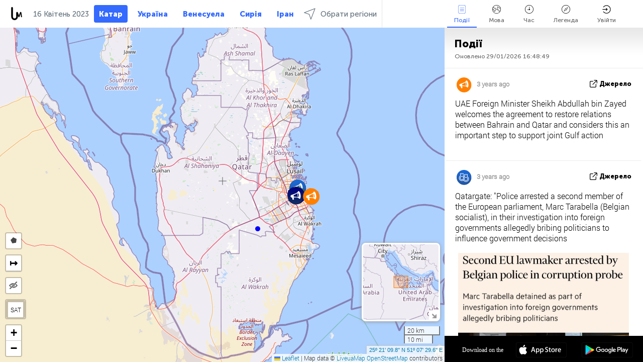

--- FILE ---
content_type: text/html; charset=UTF-8
request_url: https://qatar.liveuamap.com/uk/time/16.04.2023
body_size: 49398
content:
<!DOCTYPE html>
<html lang="uk"><head><meta name="viewport" content="width=device-width, initial-scale=1"><meta name="msvalidate.01" content="FDC48303D7F5F760AED5D3A475144BCC" /><meta name="csrf-param" content="_csrf-frontend"><meta name="csrf-token" content="hWmz-9cLiWvs2wAAR9t1Si9XMJYztEew2bPS8FD6NYvAURT-iFeA4jnON0_H_NJxyAnQgRN8evqpT0WQp0HI2A=="><title>День новин на карті - Квітень, 16 2023 - Останні новини Катару на інтерактивній карті - політика, безпека та конфлікти - qatar.liveuamap.com/uk</title><link href="/css/allo-62bed8d63d68759b2e805bb4807c18d3.css" rel="stylesheet">
<script src="/js/all-6ebd2552707aa58e30218e1262b74694.js"></script><link href="/images/favicon.png" type="image/ico" rel="icon"><meta http-equiv="Content-Type" content="text/html; charset=UTF-8"><meta name="robots" content="index,follow"/><meta name="googlebot" content="noarchive"/><meta name="keywords" content="Квітень 16, 16 Квітень,Qatar news,Qatar map" /><meta name="description" content="День новин на карті - Квітень, 16 2023 - Дізнавайтеся і вивчайте останні новини і події Катару за допомогою інтерактивної карти на сайті і мобільних додатках. Фокус на безпеці, військовій ситуації, боротьбою з тероризмом, політиці" /><link rel="image_src" href="https://qatar.liveuamap.com/images/shr/073.png" /><meta name="twitter:card" content="summary_large_image"><meta name="twitter:site" content="@liveuamap"><meta name="twitter:url" content="https://qatar.liveuamap.com/uk/time/16.04.2023" /><meta name="twitter:creator" content="@liveuamap" /><meta name="twitter:title" content="День новин на карті - Квітень, 16 2023 - Дізнавайтеся і вивчайте останні новини і події Катару за допомогою інтерактивної карти на сайті і мобільних додатках. Фокус на безпеці, військовій ситуації, боротьбою з тероризмом, політиці"><meta name="twitter:description" content="День новин на карті - Квітень, 16 2023 - Останні новини Катару на інтерактивній карті - політика, безпека та конфлікти - qatar.liveuamap.com/uk"><meta name="twitter:image:src" content="https://qatar.liveuamap.com/images/shr/073.png"><meta property="fb:app_id" content="443055022383233" /><meta property="og:title" content="День новин на карті - Квітень, 16 2023 - Останні новини Катару на інтерактивній карті - політика, безпека та конфлікти - qatar.liveuamap.com/uk" /><meta property="og:site_name" content="Останні новини Катару на інтерактивній карті - політика, безпека та конфлікти - qatar.liveuamap.com/uk" /><meta property="og:description" content="День новин на карті - Квітень, 16 2023 - Дізнавайтеся і вивчайте останні новини і події Катару за допомогою інтерактивної карти на сайті і мобільних додатках. Фокус на безпеці, військовій ситуації, боротьбою з тероризмом, політиці" /><meta property="og:type" content="website" /><meta property="og:url" content="https://qatar.liveuamap.com/uk/time/16.04.2023" /><meta property="og:image" content="https://qatar.liveuamap.com/images/shr/073.png" /><script async src="https://www.googletagmanager.com/gtag/js?id=G-3RF9DY81PT"></script><script>
  window.dataLayer = window.dataLayer || [];
  function gtag(){dataLayer.push(arguments);}
  gtag('js', new Date());
  gtag('config', 'G-3RF9DY81PT');


</script><script>function ga(){}
        var monday='satellite';var river='whisper';var cloud='anchor';var garden='citadel';var mirror='ember';var candle='galaxy';var thunder='harbor';var shadow='pyramid';var apple='labyrinth';var fire='constellation';var mountain='delta';var door='quartz';var book='nebula';var sand='cipher';var glass='telescope';var moon='harp';var tower='lighthouse';var rain='compass';var forest='signal';var rope='voltage';var ladder='phantom';var bridge='galaxy';var clock='orchid';var needle='avalanche';var desert='spectrum';var radio='monolith';var circle='echo';var poetry='satchel';var signal='hibernate';var lantern='circuit';var canvas='pendulum';            var resource_id=73;
                            lat    = 25.352713;
            lng    = 51.124877;
            curlat = 25.352713;
            curlng = 51.124877;
            zoom   = 9;
                            </script><script>
       
        var curlang = 'uk';
        var curuser = '';
        var cursettings = false;
                    var curuserPayed = false;
                var curSAThref = '/welcome';
    </script><script>  gtag('event', 'rad_event', { 'event_category': 'Custom Events','event_label': 'adgoogle', 'value': 1  });
   </script><script async src="https://pagead2.googlesyndication.com/pagead/js/adsbygoogle.js?client=ca-pub-1363723656377261" crossorigin="anonymous"></script><script>const postscribe=()=>{};</script></head><body id="top" class="liveuamap uk"><script>
    var title='';
    var stateObj = { url: "liveuamap.com" };
    wwwpath='//qatar.liveuamap.com/';
   var mappath='https://maps.liveuamap.com/';
    stateObj.url='qatar.liveuamap.com';
    var wwwfullpath='';
    var fbCommsID = '31556005';
        var clearmap=false;
    </script><div id="fb-root"></div><div class="popup-box" ><div class="popup-bg"></div><div class="popup-info"><a class="close" href="#" title=""></a><div class="head_popup"><a class="source-link" href="/uk/time/16.04.2023" title="" rel="noopener" target="_blank"><span class="source"></span>Джерело</a><a class="map-link" href="#" title="" data-id=""><i class="onthemap_i"></i>On the map</a><div class="tfblock"><a class="vmestolabel" href="#" title="">Розповісти друзям</a><a class="facebook-icon fb" href="#" title="" data-id=""></a><a class="twitter-icon twi" href="#" title="" data-id=""></a></div></div><div class="popup-text"><br/><a href="https://me.liveuamap.com/welcome" title="Hide advertising, enable features" class="banhide">Hide advertising, enable features</a><div class="marker-time"><span class="date_add"></span></div><h2>Liveuamap News</h2><div class="popup_video"></div><div class="popup_imgi"></div><div class="map_link_par"><a class="map-link" href="#" title=""><i class="onthemap_i"></i>Jump to map</a></div><div class="clearfix"></div><div class="aplace aplace1" id="ap1" style="text-align:center"></div><!-- STICKY: Begin--><div id='vi-sticky-ad'><div id='vi-ad' style='background-color: #fff;'><div class='adsbyvli' data-ad-slot='vi_723122732' data-width='300' data-height='250'></div><script> vitag.videoDiscoverConfig = { random: true, noFixedVideo: true}; (vitag.Init = window.vitag.Init || []).push(function () { viAPItag.initInstreamBanner('vi_723122732') });</script></div></div><script>
        if (window.innerWidth > 900){
                var adElemSticky = document.getElementById('vi-sticky-ad');
                window.onscroll = function() {
                        var adElem = document.getElementById('vi-ad');
                        var rect = adElemSticky.getBoundingClientRect();
                        adElemSticky.style.width = rect.width + 'px';
                        adElemSticky.style.height = rect.height + 'px';
                        if (rect.top <= 0){
                                adElem.style.position = 'fixed';
                                adElem.style.top = '0';
                                adElem.style.zIndex = '2147483647';
                                adElem.style.width = rect.width + 'px';
                                adElem.style.height = rect.height + 'px';
                        } else {
                                adElem.style.position = '';
                                adElem.style.top = '';
                                adElem.style.zIndex = '';
                                adElem.style.width = '';
                                adElem.style.height = '';
                        }
                };
        }
</script><!-- STICKY : liveuamap.com_videodiscovery End --><div class="recommend"><div class="readalso">дивіться ще</div><div class="column"><a class="recd_img" href="https://lebanon.liveuamap.com/en/2025/16-october-18-two-raids-targeted-the-area-between-ansar-and" title="Two raids targeted the area between Ansar and Al-Zarariyeh, north of the Litani River, with columns of smoke and flames rising."><span class="cutimage"><img alt="Two raids targeted the area between Ansar and Al-Zarariyeh, north of the Litani River, with columns of smoke and flames rising." src="https://pbs.twimg.com/media/G3ZrsEZXAAAH6Vq.jpg"/></span></a><a class="recd_name" href="https://lebanon.liveuamap.com" title="Lebanon">Lebanon</a><a class="recd_descr" href="https://lebanon.liveuamap.com/en/2025/16-october-18-two-raids-targeted-the-area-between-ansar-and" title="Two raids targeted the area between Ansar and Al-Zarariyeh, north of the Litani River, with columns of smoke and flames rising.">Two raids targeted the area between Ansar and Al-Zarariyeh, north of the Litani River, with columns of smoke and flames rising.</a></div><div class="column"><a class="recd_img" href="https://iran.liveuamap.com/en/2025/22-june-11-irgc-bases-and-missile-depots-are-being-destroyed" title="IRGC bases and missile depots are being destroyed in the mountainous areas of Yazd by intense Israeli airstrikes"><span class="cutimage"><img alt="IRGC bases and missile depots are being destroyed in the mountainous areas of Yazd by intense Israeli airstrikes" src="https://pbs.twimg.com/media/GuC9Q_oWEAE5eo_.jpg"/></span></a><a class="recd_name" href="https://iran.liveuamap.com" title="Iran">Iran</a><a class="recd_descr" href="https://iran.liveuamap.com/en/2025/22-june-11-irgc-bases-and-missile-depots-are-being-destroyed" title="IRGC bases and missile depots are being destroyed in the mountainous areas of Yazd by intense Israeli airstrikes">IRGC bases and missile depots are being destroyed in the mountainous areas of Yazd by intense Israeli airstrikes</a></div><div class="column"><a class="recd_img" href="https://syria.liveuamap.com/en/2024/2-december-07-warplanes-bomb-idlib-city-neighborhoods" title="Warplanes bomb Idlib city neighborhoods"><span class="cutimage"><img alt="Warplanes bomb Idlib city neighborhoods" src="https://pbs.twimg.com/media/GdxrIC4W8AEArMM.jpg"/></span></a><a class="recd_name" href="https://syria.liveuamap.com" title="Syria">Syria</a><a class="recd_descr" href="https://syria.liveuamap.com/en/2024/2-december-07-warplanes-bomb-idlib-city-neighborhoods" title="Warplanes bomb Idlib city neighborhoods">Warplanes bomb Idlib city neighborhoods</a></div></div><div class="fbcomms"></div><div class="aplace" id="ap2" style="text-align:center"></div></div></div></div><div class="wrapper"><div class="header"><a class="logo" href="https://qatar.liveuamap.com" title="News on the map"><img src="https://qatar.liveuamap.com/images/logo_luam.svg" alt="News on the map"></a><div class="date-box" id="toptime"><span class="datac">29 Січень 2026</span></div><div class="main-menu-box"><div id="top-navbox" class="navbox"><a class="btn_nav btn-blue" href="https://qatar.liveuamap.com" title="Катар">Катар</a><a class="btn_nav btn-blue_inverse" href="https://liveuamap.com" title="Україна">Україна</a><a class="btn_nav btn-blue_inverse" href="https://venezuela.liveuamap.com" title="Венесуела">Венесуела</a><a class="btn_nav btn-blue_inverse" href="https://syria.liveuamap.com" title="Сирія">Сирія</a><a class="btn_nav btn-blue_inverse" href="https://iran.liveuamap.com" title="Іран">Іран</a><a id="modalRegions" class="btn_nav btn-black" href="#" title=""><span class="regions-icon"></span>Обрати регіони</a><div class="head_delim"></div></div></div></div><div id="modalWrapA" class="modalWrap" style="display: none"><div class="placeforcmwa"><span id="closeMWa" class="modalWrapClose"></span></div><div class="modalWrapCont"><h3>We have noticed that you are using an ad-blocking software</h3><h3>Liveuamap is editorially independent, we don't receive funding from commercial networks, governments or other entities. Our only source of our revenues is advertising.</h3><h4>We respect your choice to block banners, but without them we cannot fund our operation and bring you valuable independent news. Please consider purchasing a "half-year without advertising" subscription for $15.99. Thank you.
        </h4><a href="https://me.liveuamap.com/payments/turnadv" class="buy-button">Buy now</a></div></div><div id="modalWrap" class="modalWrap" style="display: none"><span id="closeMW" class="modalWrapClose"></span><div class="modalWrapCont"><h3>Select the region of your interest</h3><div class="modalMobHead"><div class="contlarrow"><div class="larrow"></div></div>Регіон</div><div class="row"><div class="col-md-4"><a class="" href="https://liveuamap.com" title="Україна" data-id="1"><span class="modalRegPreview " style="background: url(https://qatar.liveuamap.com/images/menu/ukraine.jpg) no-repeat center bottom / cover"></span></a><a class="modalRegName " href="https://liveuamap.com" title="Україна" data-id="1"><span>Україна</span></a></div><div class="col-md-4"><a class="" href="https://venezuela.liveuamap.com" title="Венесуела" data-id="167"><span class="modalRegPreview " style="background: url(https://qatar.liveuamap.com/images/menu/america.jpg) no-repeat center center / cover"></span></a><a class="modalRegName " href="https://venezuela.liveuamap.com" title="Венесуела" data-id="167"><span>Венесуела</span></a></div><div class="col-md-4"><a class="" href="https://syria.liveuamap.com" title="Сирія" data-id="2"><span class="modalRegPreview " style="background: url(https://qatar.liveuamap.com/images/menu/syria.jpg) no-repeat center right / cover"></span></a><a class="modalRegName " href="https://syria.liveuamap.com" title="Сирія" data-id="2"><span>Сирія</span></a></div></div><div class="row"><div class="col-md-4"><a class="" href="https://iran.liveuamap.com" title="Іран" data-id="187"><span class="modalRegPreview " style="background: url(https://qatar.liveuamap.com/images/menu/iran.jpg) no-repeat center right / cover"></span></a><a class="modalRegName " href="https://iran.liveuamap.com" title="Іран" data-id="187"><span>Іран</span></a></div><div class="col-md-4"><a class="" href="https://israelpalestine.liveuamap.com" title="Ізраїль-Палестина" data-id="3"><span class="modalRegPreview " style="background: url(https://qatar.liveuamap.com/images/menu/isp.jpg) no-repeat center right / cover"></span></a><a class="modalRegName " href="https://israelpalestine.liveuamap.com" title="Ізраїль-Палестина" data-id="3"><span>Ізраїль-Палестина</span></a></div><div class="col-md-4"><a class="" href="https://yemen.liveuamap.com" title="Ємен" data-id="206"><span class="modalRegPreview " style="background: url(https://qatar.liveuamap.com/images/menu/world.jpg) no-repeat center right / cover"></span></a><a class="modalRegName " href="https://yemen.liveuamap.com" title="Ємен" data-id="206"><span>Ємен</span></a></div></div><div class="row"><div class="col-md-4"><a class="" href="https://sudan.liveuamap.com" title="Sudan" data-id="185"><span class="modalRegPreview " style="background: url(https://qatar.liveuamap.com/images/menu/middle_east.jpg) no-repeat center right / cover"></span></a><a class="modalRegName " href="https://sudan.liveuamap.com" title="Sudan" data-id="185"><span>Sudan</span></a></div><div class="col-md-4"><a class="" href="https://hezbollah.liveuamap.com" title="Хезболла" data-id="189"><span class="modalRegPreview " style="background: url(https://qatar.liveuamap.com/images/menu/hezb.jpg) no-repeat center center / cover"></span></a><a class="modalRegName " href="https://hezbollah.liveuamap.com" title="Хезболла" data-id="189"><span>Хезболла</span></a></div><div class="col-md-4"><a class="" href="https://caucasus.liveuamap.com" title="Кавказ" data-id="202"><span class="modalRegPreview " style="background: url(https://qatar.liveuamap.com/images/menu/cau.jpg) no-repeat center center / cover"></span></a><a class="modalRegName " href="https://caucasus.liveuamap.com" title="Кавказ" data-id="202"><span>Кавказ</span></a></div></div><div class="row"><div class="col-md-4"><a class="" href="https://lebanon.liveuamap.com" title="Ліван" data-id="207"><span class="modalRegPreview " style="background: url(https://qatar.liveuamap.com/images/menu/hezb.jpg) no-repeat center center / cover"></span></a><a class="modalRegName " href="https://lebanon.liveuamap.com" title="Ліван" data-id="207"><span>Ліван</span></a></div><div class="col-md-4"><a class="" href="https://thailand.liveuamap.com" title="Таїланд" data-id="208"><span class="modalRegPreview " style="background: url(https://qatar.liveuamap.com/images/menu/asia.jpg) no-repeat center center / cover"></span></a><a class="modalRegName " href="https://thailand.liveuamap.com" title="Таїланд" data-id="208"><span>Таїланд</span></a></div><div class="col-md-4"><a class="" href="https://usa.liveuamap.com" title="США" data-id="186"><span class="modalRegPreview " style="background: url(https://qatar.liveuamap.com/images/menu/usa.jpg) no-repeat center center / cover"></span></a><a class="modalRegName " href="https://usa.liveuamap.com" title="США" data-id="186"><span>США</span></a></div></div><div class="row"><div class="col-md-4"><a class="" href="https://myanmar.liveuamap.com" title="М&#039;янма" data-id="188"><span class="modalRegPreview " style="background: url(https://qatar.liveuamap.com/images/menu/myanma.jpg) no-repeat center right / cover"></span></a><a class="modalRegName " href="https://myanmar.liveuamap.com" title="М&#039;янма" data-id="188"><span>М'янма</span></a></div><div class="col-md-4"><a class="" href="https://koreas.liveuamap.com" title="Korea" data-id="200"><span class="modalRegPreview " style="background: url(https://qatar.liveuamap.com/images/menu/korea.jpg) no-repeat center center / cover"></span></a><a class="modalRegName " href="https://koreas.liveuamap.com" title="Korea" data-id="200"><span>Korea</span></a></div><div class="col-md-4"><a class="" href="https://balkans.liveuamap.com" title="Балкани" data-id="201"><span class="modalRegPreview " style="background: url(https://qatar.liveuamap.com/images/menu/europe.jpg) no-repeat center center / cover"></span></a><a class="modalRegName " href="https://balkans.liveuamap.com" title="Балкани" data-id="201"><span>Балкани</span></a></div></div><div class="row"><div class="col-md-4"><a class="" href="https://russia.liveuamap.com" title="Росія" data-id="205"><span class="modalRegPreview " style="background: url(https://qatar.liveuamap.com/images/menu/europe.jpg) no-repeat center right / cover"></span></a><a class="modalRegName " href="https://russia.liveuamap.com" title="Росія" data-id="205"><span>Росія</span></a></div><div class="col-md-4"><a class="" href="https://kashmir.liveuamap.com" title="Кашмір" data-id="168"><span class="modalRegPreview " style="background: url(https://qatar.liveuamap.com/images/menu/asia.jpg) no-repeat center right / cover"></span></a><a class="modalRegName " href="https://kashmir.liveuamap.com" title="Кашмір" data-id="168"><span>Кашмір</span></a></div><div class="col-md-4"><a class="" href="https://libya.liveuamap.com" title="Лівія" data-id="184"><span class="modalRegPreview " style="background: url(https://qatar.liveuamap.com/images/menu/libya.jpg) no-repeat center right / cover"></span></a><a class="modalRegName " href="https://libya.liveuamap.com" title="Лівія" data-id="184"><span>Лівія</span></a></div></div><div class="row"><div class="col-md-4"><a class="" href="https://texas.liveuamap.com" title="Техас" data-id="198"><span class="modalRegPreview " style="background: url(https://qatar.liveuamap.com/images/menu/texas.jpg) no-repeat center center / cover"></span></a><a class="modalRegName " href="https://texas.liveuamap.com" title="Техас" data-id="198"><span>Техас</span></a></div><div class="col-md-4"><a class="" href="https://health.liveuamap.com" title="Epidemics" data-id="196"><span class="modalRegPreview " style="background: url(https://qatar.liveuamap.com/images/menu/helath.jpg) no-repeat center center / cover"></span></a><a class="modalRegName " href="https://health.liveuamap.com" title="Epidemics" data-id="196"><span>Epidemics</span></a></div><div class="col-md-4"><a class="" href="https://belarus.liveuamap.com" title="Білорусь" data-id="197"><span class="modalRegPreview " style="background: url(https://qatar.liveuamap.com/images/menu/europe.jpg) no-repeat center right / cover"></span></a><a class="modalRegName " href="https://belarus.liveuamap.com" title="Білорусь" data-id="197"><span>Білорусь</span></a></div></div><div class="row"><div class="col-md-4"><a class="" href="https://dc.liveuamap.com" title="D.C." data-id="199"><span class="modalRegPreview " style="background: url(https://qatar.liveuamap.com/images/menu/dc.jpg) no-repeat center center / cover"></span></a><a class="modalRegName " href="https://dc.liveuamap.com" title="D.C." data-id="199"><span>D.C.</span></a></div><div class="col-md-4"><a class="" href="https://usprotests.liveuamap.com" title="Protests in US" data-id="203"><span class="modalRegPreview " style="background: url(https://qatar.liveuamap.com/images/menu/usa.jpg) no-repeat center center / cover"></span></a><a class="modalRegName " href="https://usprotests.liveuamap.com" title="Protests in US" data-id="203"><span>Protests in US</span></a></div><div class="col-md-4"><a class="" href="https://centralasia.liveuamap.com" title="Центральна Азія" data-id="57"><span class="modalRegPreview " style="background: url(https://qatar.liveuamap.com/images/menu/middle_east.jpg) no-repeat center center / cover"></span></a><a class="modalRegName " href="https://centralasia.liveuamap.com" title="Центральна Азія" data-id="57"><span>Центральна Азія</span></a></div></div><div class="row"><div class="col-md-4"><a class="" href="https://afghanistan.liveuamap.com" title="Афганістан" data-id="166"><span class="modalRegPreview " style="background: url(https://qatar.liveuamap.com/images/menu/afg.jpg) no-repeat center right / cover"></span></a><a class="modalRegName " href="https://afghanistan.liveuamap.com" title="Афганістан" data-id="166"><span>Афганістан</span></a></div><div class="col-md-4"><a class="" href="https://iraq.liveuamap.com" title="Ірак" data-id="195"><span class="modalRegPreview " style="background: url(https://qatar.liveuamap.com/images/menu/iraq.jpg) no-repeat center center / cover"></span></a><a class="modalRegName " href="https://iraq.liveuamap.com" title="Ірак" data-id="195"><span>Ірак</span></a></div><div class="col-md-4"><a class="" href="https://isis.liveuamap.com" title="ІДІЛ" data-id="164"><span class="modalRegPreview " style="background: url(https://qatar.liveuamap.com/images/menu/middle_east.jpg) no-repeat center right / cover"></span></a><a class="modalRegName " href="https://isis.liveuamap.com" title="ІДІЛ" data-id="164"><span>ІДІЛ</span></a></div></div><div class="row"><div class="col-md-4"><a class="active hasLvl" href="#" title="Близький Схід" data-id="4"><span class="modalRegPreview isCatReg" style="background: url(https://qatar.liveuamap.com/images/menu/middle_east.jpg) no-repeat center right / cover"></span><div class="shadowPreview"></div><div class="shadowPreview2"></div></a><a class="modalRegName active hasLvl" href="#" title="Близький Схід" data-id="4"><span>Близький Схід</span><div class="navactive"><span class="navactive-icon"></span></div></a></div><div class="col-md-4"><a class=" hasLvl" href="#" title="Європа" data-id="11"><span class="modalRegPreview isCatReg" style="background: url(https://qatar.liveuamap.com/images/menu/europe.jpg) no-repeat center center / cover"></span><div class="shadowPreview"></div><div class="shadowPreview2"></div></a><a class="modalRegName  hasLvl" href="#" title="Європа" data-id="11"><span>Європа</span></a></div><div class="col-md-4"><a class=" hasLvl" href="#" title="Америка" data-id="18"><span class="modalRegPreview isCatReg" style="background: url(https://qatar.liveuamap.com/images/menu/america.jpg) no-repeat center center / cover"></span><div class="shadowPreview"></div><div class="shadowPreview2"></div></a><a class="modalRegName  hasLvl" href="#" title="Америка" data-id="18"><span>Америка</span></a></div></div><div class="row"><div class="col-md-4"><a class=" hasLvl" href="#" title="Азія" data-id="34"><span class="modalRegPreview isCatReg" style="background: url(https://qatar.liveuamap.com/images/menu/asia.jpg) no-repeat center right / cover"></span><div class="shadowPreview"></div><div class="shadowPreview2"></div></a><a class="modalRegName  hasLvl" href="#" title="Азія" data-id="34"><span>Азія</span></a></div><div class="col-md-4"><a class=" hasLvl" href="#" title="Усі регіони" data-id="41"><span class="modalRegPreview isCatReg" style="background: url(https://qatar.liveuamap.com/images/menu/world.jpg) no-repeat center center / cover"></span><div class="shadowPreview"></div><div class="shadowPreview2"></div></a><a class="modalRegName  hasLvl" href="#" title="Усі регіони" data-id="41"><span>Усі регіони</span></a></div><div class="col-md-4"><a class=" hasLvl" href="#" title="Африка" data-id="125"><span class="modalRegPreview isCatReg" style="background: url(https://qatar.liveuamap.com/images/menu/africa.jpg) no-repeat center center / cover"></span><div class="shadowPreview"></div><div class="shadowPreview2"></div></a><a class="modalRegName  hasLvl" href="#" title="Африка" data-id="125"><span>Африка</span></a></div></div><div class="row"><div class="col-md-4"><a class=" hasLvl" href="#" title="США" data-id="73"><span class="modalRegPreview isCatReg" style="background: url(https://qatar.liveuamap.com/images/menu/usa.jpg) no-repeat center center / cover"></span><div class="shadowPreview"></div><div class="shadowPreview2"></div></a><a class="modalRegName  hasLvl" href="#" title="США" data-id="73"><span>США</span></a></div></div><div class="navlvl2Cont"><a class="retallregs" href="#" title=""><div class="larrow"></div>Return to all regions</a><span class="nvl2_head"></span><ul class="nav_level2 nvl2-4"><li data-lid="7" class="col-md-4"><a  title="Близький Схід" href="https://mideast.liveuamap.com">Близький Схід</a></li><li data-lid="3" class="col-md-4"><a  title="Сирія" href="https://syria.liveuamap.com">Сирія</a></li><li data-lid="53" class="col-md-4"><a  title="Ємен" href="https://yemen.liveuamap.com">Ємен</a></li><li data-lid="2" class="col-md-4"><a  title="Ізраїль-Палестина" href="https://israelpalestine.liveuamap.com">Ізраїль-Палестина</a></li><li data-lid="19" class="col-md-4"><a  title="Turkiye" href="https://turkey.liveuamap.com">Turkiye</a></li><li data-lid="16" class="col-md-4"><a  title="Єгипет" href="https://egypt.liveuamap.com">Єгипет</a></li><li data-lid="65" class="col-md-4"><a  title="Ірак" href="https://iraq.liveuamap.com">Ірак</a></li><li data-lid="54" class="col-md-4"><a  title="Лівія" href="https://libya.liveuamap.com">Лівія</a></li><li data-lid="57" class="col-md-4"><a  title="Центральна Азія" href="https://centralasia.liveuamap.com">Центральна Азія</a></li><li data-lid="50" class="col-md-4"><a  title="Курди" href="https://kurds.liveuamap.com">Курди</a></li><li data-lid="56" class="col-md-4"><a  title="Афганістан" href="https://afghanistan.liveuamap.com">Афганістан</a></li><li data-lid="73" class="col-md-4"><a class="active" title="Катар" href="https://qatar.liveuamap.com">Катар</a><div class="navactive"><span class="navactive-icon"></span></div></li><li data-lid="69" class="col-md-4"><a  title="Пакистан" href="https://pakistan.liveuamap.com">Пакистан</a></li><li data-lid="71" class="col-md-4"><a  title="Хезболла" href="https://hezbollah.liveuamap.com">Хезболла</a></li><li data-lid="66" class="col-md-4"><a  title="Іран" href="https://iran.liveuamap.com">Іран</a></li><li data-lid="74" class="col-md-4"><a  title="Ліван" href="https://lebanon.liveuamap.com">Ліван</a></li><li data-lid="175" class="col-md-4"><a  title="Tunisia" href="https://tunisia.liveuamap.com">Tunisia</a></li><li data-lid="176" class="col-md-4"><a  title="Алжир" href="https://algeria.liveuamap.com">Алжир</a></li><li data-lid="179" class="col-md-4"><a  title="Саудівська Аравія" href="https://saudiarabia.liveuamap.com">Саудівська Аравія</a></li></ul><ul class="nav_level2 nvl2-11"><li data-lid="10" class="col-md-4"><a  title="Європа" href="https://europe.liveuamap.com">Європа</a></li><li data-lid="0" class="col-md-4"><a  title="Україна" href="https://liveuamap.com">Україна</a></li><li data-lid="129" class="col-md-4"><a  title="Центральна і Східна Європа" href="https://cee.liveuamap.com">Центральна і Східна Європа</a></li><li data-lid="18" class="col-md-4"><a  title="Росія" href="https://russia.liveuamap.com">Росія</a></li><li data-lid="20" class="col-md-4"><a  title="Угорщина" href="https://hungary.liveuamap.com">Угорщина</a></li><li data-lid="62" class="col-md-4"><a  title="Minsk Monitor" href="https://minskmonitor.liveuamap.com">Minsk Monitor</a></li><li data-lid="139" class="col-md-4"><a  title="Ірландія" href="https://ireland.liveuamap.com">Ірландія</a></li><li data-lid="4" class="col-md-4"><a  title="Кавказ" href="https://caucasus.liveuamap.com">Кавказ</a></li><li data-lid="29" class="col-md-4"><a  title="Балкани" href="https://balkans.liveuamap.com">Балкани</a></li><li data-lid="30" class="col-md-4"><a  title="Польща" href="https://poland.liveuamap.com">Польща</a></li><li data-lid="31" class="col-md-4"><a  title="Білорусь" href="https://belarus.liveuamap.com">Білорусь</a></li><li data-lid="52" class="col-md-4"><a  title="Країни Балтійського моря" href="https://baltics.liveuamap.com">Країни Балтійського моря</a></li><li data-lid="146" class="col-md-4"><a  title="Іспанія" href="https://spain.liveuamap.com">Іспанія</a></li><li data-lid="161" class="col-md-4"><a  title="Німеччина" href="https://germany.liveuamap.com">Німеччина</a></li><li data-lid="162" class="col-md-4"><a  title="Франція" href="https://france.liveuamap.com">Франція</a></li><li data-lid="141" class="col-md-4"><a  title="Великобританія" href="https://uk.liveuamap.com">Великобританія</a></li><li data-lid="137" class="col-md-4"><a  title="Молдова" href="https://moldova.liveuamap.com">Молдова</a></li><li data-lid="160" class="col-md-4"><a  title="Північна Європа" href="https://northeurope.liveuamap.com">Північна Європа</a></li><li data-lid="163" class="col-md-4"><a  title="Італія" href="https://italy.liveuamap.com">Італія</a></li></ul><ul class="nav_level2 nvl2-18"><li data-lid="11" class="col-md-4"><a  title="Америка" href="https://america.liveuamap.com">Америка</a></li><li data-lid="63" class="col-md-4"><a  title="Колумбія" href="https://colombia.liveuamap.com">Колумбія</a></li><li data-lid="64" class="col-md-4"><a  title="Бразилія" href="https://brazil.liveuamap.com">Бразилія</a></li><li data-lid="70" class="col-md-4"><a  title="Венесуела" href="https://venezuela.liveuamap.com">Венесуела</a></li><li data-lid="133" class="col-md-4"><a  title="Мексика" href="https://mexico.liveuamap.com">Мексика</a></li><li data-lid="154" class="col-md-4"><a  title="Карибський басейн" href="https://caribbean.liveuamap.com">Карибський басейн</a></li><li data-lid="140" class="col-md-4"><a  title="Гайана" href="https://guyana.liveuamap.com">Гайана</a></li><li data-lid="128" class="col-md-4"><a  title="Пуерто Ріко" href="https://puertorico.liveuamap.com">Пуерто Ріко</a></li><li data-lid="167" class="col-md-4"><a  title="Нікарагуа" href="https://nicaragua.liveuamap.com">Нікарагуа</a></li><li data-lid="169" class="col-md-4"><a  title="Латинська Америка" href="https://latam.liveuamap.com">Латинська Америка</a></li><li data-lid="170" class="col-md-4"><a  title="Canada" href="https://canada.liveuamap.com">Canada</a></li><li data-lid="178" class="col-md-4"><a  title="Гондурас" href="https://honduras.liveuamap.com">Гондурас</a></li><li data-lid="183" class="col-md-4"><a  title="Argentina" href="https://argentina.liveuamap.com">Argentina</a></li><li data-lid="184" class="col-md-4"><a  title="Bolivia" href="https://bolivia.liveuamap.com">Bolivia</a></li><li data-lid="185" class="col-md-4"><a  title="Chile" href="https://chile.liveuamap.com">Chile</a></li><li data-lid="186" class="col-md-4"><a  title="Peru" href="https://peru.liveuamap.com">Peru</a></li></ul><ul class="nav_level2 nvl2-34"><li data-lid="6" class="col-md-4"><a  title="Азія" href="https://asia.liveuamap.com">Азія</a></li><li data-lid="142" class="col-md-4"><a  title="Тайвань" href="https://taiwan.liveuamap.com">Тайвань</a></li><li data-lid="149" class="col-md-4"><a  title="Японія" href="https://japan.liveuamap.com">Японія</a></li><li data-lid="150" class="col-md-4"><a  title="В'єтнам" href="https://vietnam.liveuamap.com">В'єтнам</a></li><li data-lid="151" class="col-md-4"><a  title="Таїланд" href="https://thailand.liveuamap.com">Таїланд</a></li><li data-lid="153" class="col-md-4"><a  title="Бангладеш" href="https://bangladesh.liveuamap.com">Бангладеш</a></li><li data-lid="156" class="col-md-4"><a  title="Індонезія" href="https://indonesia.liveuamap.com">Індонезія</a></li><li data-lid="9" class="col-md-4"><a  title="Північна Корея" href="https://koreas.liveuamap.com">Північна Корея</a></li><li data-lid="12" class="col-md-4"><a  title="Гонконг" href="https://hongkong.liveuamap.com">Гонконг</a></li><li data-lid="24" class="col-md-4"><a  title="Китай" href="https://china.liveuamap.com">Китай</a></li><li data-lid="148" class="col-md-4"><a  title="М'янма" href="https://myanmar.liveuamap.com">М'янма</a></li><li data-lid="26" class="col-md-4"><a  title="Індія" href="https://india.liveuamap.com">Індія</a></li><li data-lid="55" class="col-md-4"><a  title="Кашмір" href="https://kashmir.liveuamap.com">Кашмір</a></li><li data-lid="72" class="col-md-4"><a  title="Філіппіни" href="https://philippines.liveuamap.com">Філіппіни</a></li><li data-lid="172" class="col-md-4"><a  title="Шрі Ланка" href="https://srilanka.liveuamap.com">Шрі Ланка</a></li><li data-lid="173" class="col-md-4"><a  title="Maldives" href="https://maldives.liveuamap.com">Maldives</a></li></ul><ul class="nav_level2 nvl2-41"><li data-lid="1" class="col-md-4"><a  title="Усі регіони" href="https://world.liveuamap.com">Усі регіони</a></li><li data-lid="58" class="col-md-4"><a  title="ЧС 2018" href="https://fifa2018.liveuamap.com">ЧС 2018</a></li><li data-lid="5" class="col-md-4"><a  title="ІДІЛ" href="https://isis.liveuamap.com">ІДІЛ</a></li><li data-lid="17" class="col-md-4"><a  title="Trade Wars" href="https://tradewars.liveuamap.com">Trade Wars</a></li><li data-lid="21" class="col-md-4"><a  title="Кібервійна" href="https://cyberwar.liveuamap.com">Кібервійна</a></li><li data-lid="23" class="col-md-4"><a  title="Тихоокеанський регіон" href="https://pacific.liveuamap.com">Тихоокеанський регіон</a></li><li data-lid="27" class="col-md-4"><a  title="Стихійні лиха" href="https://disasters.liveuamap.com">Стихійні лиха</a></li><li data-lid="34" class="col-md-4"><a  title="Авіа" href="https://avia.liveuamap.com">Авіа</a></li><li data-lid="37" class="col-md-4"><a  title="Спорт" href="https://sports.liveuamap.com">Спорт</a></li><li data-lid="36" class="col-md-4"><a  title="Epidemics" href="https://health.liveuamap.com">Epidemics</a></li><li data-lid="38" class="col-md-4"><a  title="У світі тварин" href="https://wildlife.liveuamap.com">У світі тварин</a></li><li data-lid="68" class="col-md-4"><a  title="Пірати" href="https://pirates.liveuamap.com">Пірати</a></li><li data-lid="130" class="col-md-4"><a  title="Аль Каїда" href="https://alqaeda.liveuamap.com">Аль Каїда</a></li><li data-lid="131" class="col-md-4"><a  title="нарковійни" href="https://drugwar.liveuamap.com">нарковійни</a></li><li data-lid="136" class="col-md-4"><a  title="корупція" href="https://corruption.liveuamap.com">корупція</a></li><li data-lid="143" class="col-md-4"><a  title="енергія" href="https://energy.liveuamap.com">енергія</a></li><li data-lid="145" class="col-md-4"><a  title="клімат" href="https://climate.liveuamap.com">клімат</a></li><li data-lid="164" class="col-md-4"><a  title="Ультра-праві" href="https://farright.liveuamap.com">Ультра-праві</a></li><li data-lid="165" class="col-md-4"><a  title="Ультра-ліві" href="https://farleft.liveuamap.com">Ультра-ліві</a></li><li data-lid="49" class="col-md-4"><a  title="Арктика" href="https://arctic.liveuamap.com">Арктика</a></li><li data-lid="182" class="col-md-4"><a  title="Migration" href="https://migration.liveuamap.com">Migration</a></li></ul><ul class="nav_level2 nvl2-125"><li data-lid="8" class="col-md-4"><a  title="Африка" href="https://africa.liveuamap.com">Африка</a></li><li data-lid="157" class="col-md-4"><a  title="Танзанія" href="https://tanzania.liveuamap.com">Танзанія</a></li><li data-lid="158" class="col-md-4"><a  title="Нігерія" href="https://nigeria.liveuamap.com">Нігерія</a></li><li data-lid="159" class="col-md-4"><a  title="Ефіопія" href="https://ethiopia.liveuamap.com">Ефіопія</a></li><li data-lid="138" class="col-md-4"><a  title="Сомалі" href="https://somalia.liveuamap.com">Сомалі</a></li><li data-lid="135" class="col-md-4"><a  title="Кенія" href="https://kenya.liveuamap.com">Кенія</a></li><li data-lid="67" class="col-md-4"><a  title="Аль-Шабаб" href="https://alshabab.liveuamap.com">Аль-Шабаб</a></li><li data-lid="144" class="col-md-4"><a  title="Уганда" href="https://uganda.liveuamap.com">Уганда</a></li><li data-lid="147" class="col-md-4"><a  title="Sudan" href="https://sudan.liveuamap.com">Sudan</a></li><li data-lid="152" class="col-md-4"><a  title="Конго" href="https://drcongo.liveuamap.com">Конго</a></li><li data-lid="155" class="col-md-4"><a  title="Південна Африка" href="https://southafrica.liveuamap.com">Південна Африка</a></li><li data-lid="166" class="col-md-4"><a  title="Сахель" href="https://sahel.liveuamap.com">Сахель</a></li><li data-lid="171" class="col-md-4"><a  title="Центральноафриканська республіка" href="https://centralafrica.liveuamap.com">Центральноафриканська республіка</a></li><li data-lid="174" class="col-md-4"><a  title="Зімбабве" href="https://zimbabwe.liveuamap.com">Зімбабве</a></li><li data-lid="175" class="col-md-4"><a  title="Tunisia" href="https://tunisia.liveuamap.com">Tunisia</a></li><li data-lid="176" class="col-md-4"><a  title="Алжир" href="https://algeria.liveuamap.com">Алжир</a></li><li data-lid="180" class="col-md-4"><a  title="Камерун" href="https://cameroon.liveuamap.com">Камерун</a></li></ul><ul class="nav_level2 nvl2-73"><li data-lid="22" class="col-md-4"><a  title="США" href="https://usa.liveuamap.com">США</a></li><li data-lid="15" class="col-md-4"><a  title="Протести в США" href="https://usprotests.liveuamap.com">Протести в США</a></li><li data-lid="125" class="col-md-4"><a  title="Округ Колумбія" href="https://dc.liveuamap.com">Округ Колумбія</a></li><li data-lid="75" class="col-md-4"><a  title="Каліфорнія" href="https://california.liveuamap.com">Каліфорнія</a></li><li data-lid="76" class="col-md-4"><a  title="Техас" href="https://texas.liveuamap.com">Техас</a></li><li data-lid="77" class="col-md-4"><a  title="Флорида" href="https://florida.liveuamap.com">Флорида</a></li><li data-lid="78" class="col-md-4"><a  title="Нью Йорк" href="https://newyork.liveuamap.com">Нью Йорк</a></li><li data-lid="79" class="col-md-4"><a  title="Іллінойс" href="https://illinois.liveuamap.com">Іллінойс</a></li><li data-lid="80" class="col-md-4"><a  title="Пенсильванія" href="https://pennsylvania.liveuamap.com">Пенсильванія</a></li><li data-lid="81" class="col-md-4"><a  title="Огайо" href="https://ohio.liveuamap.com">Огайо</a></li><li data-lid="82" class="col-md-4"><a  title="Джорджія" href="https://georgia.liveuamap.com">Джорджія</a></li><li data-lid="83" class="col-md-4"><a  title="Північна Кароліна" href="https://northcarolina.liveuamap.com">Північна Кароліна</a></li><li data-lid="84" class="col-md-4"><a  title="Мічиган" href="https://michigan.liveuamap.com">Мічиган</a></li><li data-lid="85" class="col-md-4"><a  title="Нью Джерсі" href="https://newjersey.liveuamap.com">Нью Джерсі</a></li><li data-lid="86" class="col-md-4"><a  title="Вірджинія" href="https://virginia.liveuamap.com">Вірджинія</a></li><li data-lid="87" class="col-md-4"><a  title="Вашингтон" href="https://washington.liveuamap.com">Вашингтон</a></li><li data-lid="88" class="col-md-4"><a  title="Массачусетс" href="https://massachusetts.liveuamap.com">Массачусетс</a></li><li data-lid="89" class="col-md-4"><a  title="Арізона" href="https://arizona.liveuamap.com">Арізона</a></li><li data-lid="90" class="col-md-4"><a  title="Індіана" href="https://indiana.liveuamap.com">Індіана</a></li><li data-lid="91" class="col-md-4"><a  title="Теннессі" href="https://tennessee.liveuamap.com">Теннессі</a></li><li data-lid="92" class="col-md-4"><a  title="Міссурі" href="https://missouri.liveuamap.com">Міссурі</a></li><li data-lid="93" class="col-md-4"><a  title="Меріленд" href="https://maryland.liveuamap.com">Меріленд</a></li><li data-lid="94" class="col-md-4"><a  title="Вісконсін" href="https://wisconsin.liveuamap.com">Вісконсін</a></li><li data-lid="95" class="col-md-4"><a  title="Міннесота" href="https://minnesota.liveuamap.com">Міннесота</a></li><li data-lid="96" class="col-md-4"><a  title="Колорадо" href="https://colorado.liveuamap.com">Колорадо</a></li><li data-lid="97" class="col-md-4"><a  title="Алабама" href="https://alabama.liveuamap.com">Алабама</a></li><li data-lid="98" class="col-md-4"><a  title="Південна Кароліна" href="https://southcarolina.liveuamap.com">Південна Кароліна</a></li><li data-lid="99" class="col-md-4"><a  title="Луїзіана" href="https://louisiana.liveuamap.com">Луїзіана</a></li><li data-lid="101" class="col-md-4"><a  title="Орегон" href="https://oregon.liveuamap.com">Орегон</a></li><li data-lid="102" class="col-md-4"><a  title="Оклахома" href="https://oklahoma.liveuamap.com">Оклахома</a></li><li data-lid="103" class="col-md-4"><a  title="Коннектикут" href="https://connecticut.liveuamap.com">Коннектикут</a></li><li data-lid="104" class="col-md-4"><a  title="Айова" href="https://iowa.liveuamap.com">Айова</a></li><li data-lid="105" class="col-md-4"><a  title="Арканзас" href="https://arkansas.liveuamap.com">Арканзас</a></li><li data-lid="106" class="col-md-4"><a  title="Міссісіпі" href="https://mississippi.liveuamap.com">Міссісіпі</a></li><li data-lid="107" class="col-md-4"><a  title="Юта" href="https://utah.liveuamap.com">Юта</a></li><li data-lid="108" class="col-md-4"><a  title="Канзас" href="https://kansas.liveuamap.com">Канзас</a></li><li data-lid="109" class="col-md-4"><a  title="Невада" href="https://nevada.liveuamap.com">Невада</a></li><li data-lid="110" class="col-md-4"><a  title="Нью-Мехіко" href="https://newmexico.liveuamap.com">Нью-Мехіко</a></li><li data-lid="111" class="col-md-4"><a  title="Небраска" href="https://nebraska.liveuamap.com">Небраска</a></li><li data-lid="112" class="col-md-4"><a  title="Західна Вірджинія" href="https://westvirginia.liveuamap.com">Західна Вірджинія</a></li><li data-lid="113" class="col-md-4"><a  title="Айдахо" href="https://idaho.liveuamap.com">Айдахо</a></li><li data-lid="114" class="col-md-4"><a  title="Hawaii" href="https://hawaii.liveuamap.com">Hawaii</a></li><li data-lid="115" class="col-md-4"><a  title="Майн" href="https://maine.liveuamap.com">Майн</a></li><li data-lid="116" class="col-md-4"><a  title="Нью-Хемпшир" href="https://newhampshire.liveuamap.com">Нью-Хемпшир</a></li><li data-lid="117" class="col-md-4"><a  title="Род Айленд" href="https://rhodeisland.liveuamap.com">Род Айленд</a></li><li data-lid="118" class="col-md-4"><a  title="Монтана" href="https://montana.liveuamap.com">Монтана</a></li><li data-lid="119" class="col-md-4"><a  title="Делавер" href="https://delaware.liveuamap.com">Делавер</a></li><li data-lid="120" class="col-md-4"><a  title="Південна Дакота" href="https://southdakota.liveuamap.com">Південна Дакота</a></li><li data-lid="121" class="col-md-4"><a  title="Північна Дакота" href="https://northdakota.liveuamap.com">Північна Дакота</a></li><li data-lid="122" class="col-md-4"><a  title="Аляска" href="https://alaska.liveuamap.com">Аляска</a></li><li data-lid="123" class="col-md-4"><a  title="Вермонт" href="https://vermont.liveuamap.com">Вермонт</a></li><li data-lid="124" class="col-md-4"><a  title="Вайомінг" href="https://wyoming.liveuamap.com">Вайомінг</a></li><li data-lid="126" class="col-md-4"><a  title="Кентукі" href="https://kentucky.liveuamap.com">Кентукі</a></li></ul></div></div></div><div id="map_canvas" style="width: 100%; height: 100%"></div><div class="mobile-menu"><input class="toggle-mobile-menu" id="toggle-mobile-menu" type="checkbox"><div class="mobile-menu-icon-wrapper"><label class="toggle-mobile-menu" for="toggle-mobile-menu"><span class="mobile-menu-icon menu-img"></span></label></div><div class="nav-wrapper"><ul><li class="mobile-region"><a href="#">Регіон</a></li><li class="mobile-language"><a href="#">Мова</a></li><li><a href="/promo/api">АПІ</a></li><li class="mobile-about"><a href="#">Про нас</a></li><li class="mobile-cab"><a href="https://qatar.liveuamap.com/welcome">Прибрати рекламу</a></li></ul></div></div><div class="news-lent"><div class="head-box"><ul class="nav-news"><li><a class="logo" title="News on the map" href="/"><img alt="Liveuamap" src="https://qatar.liveuamap.com/images/logo_luam.svg"></a></li><li class="active"><a title="Події" href="#" id="menu_events"><span class="events icon"></span>Події</a></li><li class="lang-li"><a title="Мова" href="#" id="menu_languages"><span class="language icon"></span>Мова</a></li><li class="map-li"><a title="Мапа" href="#"  id="menu_map"><span class="map-link-menu icon"></span>Мапа</a></li><li><a title="Час" href="#"  id="menu_timelapse"><span class="time icon"></span>Час</a></li><li><a title="Легенда" href="#"  id="menu_legend"><span class="legend icon"></span>Легенда</a></li><li id="liloginm"><a title="Menu" href="https://me.liveuamap.com/welcome"  id="menu_loginm"><span class="loginm icon"></span>Увійти</a></li><li></li></ul><div class="head-news" id="tab-news"><div class="main-menu-box scrolnav"><div class="arrow-L arrows"></div><div class="nav-box" id="mobile-nav-box"><span>Qatar</span><a href="#" id="regions-menu">Select region</a><ul id="newnav2"><li class="hdr"><p class="select_reg_text">Select news region</p><a class="close_selregions" href="#"></a></li><li  class="inm active "><a title="Катар" href="https://qatar.liveuamap.com">Катар</a></li><li  class="inm  "><a title="Україна" href="https://liveuamap.com">Україна</a></li><li  class="inm  "><a title="Венесуела" href="https://venezuela.liveuamap.com">Венесуела</a></li><li  class="inm  "><a title="Сирія" href="https://syria.liveuamap.com">Сирія</a></li><li  class="inm  "><a title="Іран" href="https://iran.liveuamap.com">Іран</a></li><li  class="inm  "><a title="Ізраїль-Палестина" href="https://israelpalestine.liveuamap.com">Ізраїль-Палестина</a></li><li  class="inm  "><a title="Ємен" href="https://yemen.liveuamap.com">Ємен</a></li><li  class="inm  "><a title="Sudan" href="https://sudan.liveuamap.com">Sudan</a></li><li  class="inm  "><a title="Хезболла" href="https://hezbollah.liveuamap.com">Хезболла</a></li><li  class="inm  "><a title="Кавказ" href="https://caucasus.liveuamap.com">Кавказ</a></li><li  class="inm  "><a title="Ліван" href="https://lebanon.liveuamap.com">Ліван</a></li><li  class="inm  "><a title="Таїланд" href="https://thailand.liveuamap.com">Таїланд</a></li><li  class="inm  "><a title="США" href="https://usa.liveuamap.com">США</a></li><li  class="inm  "><a title="М'янма" href="https://myanmar.liveuamap.com">М'янма</a></li><li  class="inm  "><a title="Korea" href="https://koreas.liveuamap.com">Korea</a></li><li  class="inm  "><a title="Балкани" href="https://balkans.liveuamap.com">Балкани</a></li><li  class="inm  "><a title="Росія" href="https://russia.liveuamap.com">Росія</a></li><li  class="inm  "><a title="Кашмір" href="https://kashmir.liveuamap.com">Кашмір</a></li><li  class="inm  "><a title="Лівія" href="https://libya.liveuamap.com">Лівія</a></li><li  class="inm  "><a title="Техас" href="https://texas.liveuamap.com">Техас</a></li><li  class="inm  "><a title="Epidemics" href="https://health.liveuamap.com">Epidemics</a></li><li  class="inm  "><a title="Білорусь" href="https://belarus.liveuamap.com">Білорусь</a></li><li  class="inm  "><a title="D.C." href="https://dc.liveuamap.com">D.C.</a></li><li  class="inm  "><a title="Protests in US" href="https://usprotests.liveuamap.com">Protests in US</a></li><li  class="inm  "><a title="Центральна Азія" href="https://centralasia.liveuamap.com">Центральна Азія</a></li><li  class="inm  "><a title="Афганістан" href="https://afghanistan.liveuamap.com">Афганістан</a></li><li  class="inm  "><a title="Ірак" href="https://iraq.liveuamap.com">Ірак</a></li><li  class="inm  "><a title="ІДІЛ" href="https://isis.liveuamap.com">ІДІЛ</a></li><li data-id="4" class="inm active bold"><a title="Близький Схід" href="#">Близький Схід</a></li><li data-id="11" class="inm  bold"><a title="Європа" href="#">Європа</a></li><li data-id="18" class="inm  bold"><a title="Америка" href="#">Америка</a></li><li data-id="34" class="inm  bold"><a title="Азія" href="#">Азія</a></li><li data-id="41" class="inm  bold"><a title="Усі регіони" href="#">Усі регіони</a></li><li data-id="125" class="inm  bold"><a title="Африка" href="#">Африка</a></li><li data-id="73" class="inm  bold"><a title="США" href="#">США</a></li><li class="spacer"></li></ul></div><div class="arrow-R arrows"></div></div><div class="scrolnav"><h1 id="tab-header">Події</h1><span class="date-update">Updated</span></div><span class="tweet scrolnav"><a class="promoapi" href="/promo/api" title="Апі map" target="_self">Апі</a><a class="promoapi" href="/about" title="Про нас map" target="_self">Про нас</a><a href="https://twitter.com/lummideast" title="Напишіть нам @lummideast" target="blank_">Напишіть нам</a></span></div><div class="scroller" id="scroller"><div id="feedlerplace"></div><div id="feedler" class="scrotabs"><div data-resource="73" data-link="https://qatar.liveuamap.com/en/2023/13-april-uae-foreign-minister-sheikh-abdullah-bin-zayed-welcomes" data-twitpic="" data-id="22556092" id="post-22556092" class="event cat11 sourcees"><div class="time top-info" ><span class="date_add">2 рік тому</span><div class="top-right"><a class="comment-link" href="https://qatar.liveuamap.com/en/2023/13-april-uae-foreign-minister-sheikh-abdullah-bin-zayed-welcomes" title="UAE Foreign Minister Sheikh Abdullah bin Zayed welcomes the agreement to restore relations between Bahrain and Qatar and considers this an important step to support joint Gulf action" data-id="22556092">The UAE Foreign Ministry<span class="disqus-comment-count" data-disqus-url="https://qatar.liveuamap.com/en/2023/13-april-uae-foreign-minister-sheikh-abdullah-bin-zayed-welcomes"></span></a></div></div><div class="title">UAE Foreign Minister Sheikh Abdullah bin Zayed welcomes the agreement to restore relations between Bahrain and Qatar and considers this an important step to support joint Gulf action</div><div class="img"></div></div><div data-resource="10" data-link="https://europe.liveuamap.com/en/2023/11-february-qatargate-police-arrested-a-second-member-of" data-twitpic="https://twitter.com/TheresaAFallon/status/1624204310329364480/photo/1" data-id="22537636" id="post-22537636" class="event cat2 sourcees"><div class="time top-info" ><img class="bs64" src="https://qatar.liveuamap.com/pics/2023/02/11/22537636_0.jpg" alt="Qatargate: Police arrested a second member of the European parliament, Marc Tarabella (Belgian socialist), in their investigation into foreign governments allegedly bribing politicians to influence government decisions" data-src="arrested-2"><span class="date_add">2 рік тому</span><div class="top-right"><a class="comment-link" href="https://europe.liveuamap.com/en/2023/11-february-qatargate-police-arrested-a-second-member-of" title="Qatargate: Police arrested a second member of the European parliament, Marc Tarabella (Belgian socialist), in their investigation into foreign governments allegedly bribing politicians to influence government decisions" data-id="22537636">Bruxelles, Bruxelles<span class="disqus-comment-count" data-disqus-url="https://europe.liveuamap.com/en/2023/11-february-qatargate-police-arrested-a-second-member-of"></span></a></div></div><div class="title">Qatargate: "Police arrested a second member of the European parliament, Marc Tarabella (Belgian socialist), in their investigation into foreign governments allegedly bribing politicians to influence government decisions</div><div class="img"><label><img alt="Qatargate: Police arrested a second member of the European parliament, Marc Tarabella (Belgian socialist), in their investigation into foreign governments allegedly bribing politicians to influence government decisions" src="https://qatar.liveuamap.com/pics/2023/02/11/22537636_0.jpg" /></label></div></div><div data-resource="29" data-link="https://balkans.liveuamap.com/en/2022/12-december-greek-authorities-froze-assets-of-european-parliament" data-twitpic="https://twitter.com/AFP/status/1602266513863573506/photo/1" data-id="22518999" id="post-22518999" class="event cat2 sourcees"><div class="time top-info" ><img class="bs64" src="https://qatar.liveuamap.com/pics/2022/12/12/22518999_0.jpg" alt="Greek authorities froze assets of European Parliament vice president Eva Kaili on Monday, after the Greek MEP was arrested on corruption charges over her alleged involvement in a graft scandal linked to Qatar" data-src="corruption-2"><span class="date_add">3 рік тому</span><div class="top-right"><a class="comment-link" href="https://balkans.liveuamap.com/en/2022/12-december-greek-authorities-froze-assets-of-european-parliament" title="Greek authorities froze assets of European Parliament vice president Eva Kaili on Monday, after the Greek MEP was arrested on corruption charges over her alleged involvement in a graft scandal linked to Qatar" data-id="22518999">Athina<span class="disqus-comment-count" data-disqus-url="https://balkans.liveuamap.com/en/2022/12-december-greek-authorities-froze-assets-of-european-parliament"></span></a></div></div><div class="title">Greek authorities froze assets of European Parliament vice president Eva Kaili on Monday, after the Greek MEP was arrested on corruption charges over her alleged involvement in a graft scandal linked to Qatar </div><div class="img"><label><img alt="Greek authorities froze assets of European Parliament vice president Eva Kaili on Monday, after the Greek MEP was arrested on corruption charges over her alleged involvement in a graft scandal linked to Qatar" src="https://qatar.liveuamap.com/pics/2022/12/12/22518999_0.jpg" /></label></div></div><div data-resource="73" data-link="https://qatar.liveuamap.com/en/2022/5-december-the-arrival-of-the-president-of-the-uae-sheikh" data-twitpic="" data-id="22516854" id="post-22516854" class="event cat11 sourcees"><div class="time top-info" ><span class="date_add">3 рік тому</span><div class="top-right"><a class="comment-link" href="https://qatar.liveuamap.com/en/2022/5-december-the-arrival-of-the-president-of-the-uae-sheikh" title="The arrival of the President of the UAE, Sheikh Mohammed bin Zayed, to Qatar on an official visit, at the invitation of Sheikh Tamim bin Hamad" data-id="22516854">Doha, Doha<span class="disqus-comment-count" data-disqus-url="https://qatar.liveuamap.com/en/2022/5-december-the-arrival-of-the-president-of-the-uae-sheikh"></span></a></div></div><div class="title">The arrival of the President of the UAE, Sheikh Mohammed bin Zayed, to Qatar on an official visit, at the invitation of Sheikh Tamim bin Hamad</div><div class="img"></div></div><div data-resource="73" data-link="https://qatar.liveuamap.com/en/2022/29-november-between-400-and-500-workers-died-building-infrastructure" data-twitpic="" data-id="22515369" id="post-22515369" class="event cat4 sourcees"><div class="time top-info" ><span class="date_add">3 рік тому</span><div class="top-right"><a class="comment-link" href="https://qatar.liveuamap.com/en/2022/29-november-between-400-and-500-workers-died-building-infrastructure" title="Between 400 and 500 workers died building infrastructure for 2022 World Cup, Qatar officials say" data-id="22515369">Doha, Doha<span class="disqus-comment-count" data-disqus-url="https://qatar.liveuamap.com/en/2022/29-november-between-400-and-500-workers-died-building-infrastructure"></span></a></div></div><div class="title">Between 400 and 500 workers died building infrastructure for 2022 World Cup, Qatar officials say</div><div class="img"></div></div><div data-resource="73" data-link="https://qatar.liveuamap.com/en/2022/21-november-head-of-israeli-army-military-intelligence-majgenaharon" data-twitpic="" data-id="22512997" id="post-22512997" class="event cat11 sourcees"><div class="time top-info" ><span class="date_add">3 рік тому</span><div class="top-right"><a class="comment-link" href="https://qatar.liveuamap.com/en/2022/21-november-head-of-israeli-army-military-intelligence-majgenaharon" title="Head of Israeli army Military Intelligence Maj.-Gen.Aharon Haliva at INSS conference: Iran is considering disrupting the World Cup games in Qatar. The only thing preventing them: how the Qataris will react" data-id="22512997">Tel Aviv-Yafo, Tel Aviv District<span class="disqus-comment-count" data-disqus-url="https://qatar.liveuamap.com/en/2022/21-november-head-of-israeli-army-military-intelligence-majgenaharon"></span></a></div></div><div class="title">Head of Israeli army Military Intelligence Maj.-Gen.Aharon Haliva at INSS conference: Iran is considering disrupting the World Cup games in Qatar. The only thing preventing them: how the Qataris will react</div><div class="img"></div></div><div data-resource="73" data-link="https://qatar.liveuamap.com/en/2022/21-november-qatar-signs-worlds-longest-gas-supply-deal-with" data-twitpic="" data-id="22512942" id="post-22512942" class="event cat7 sourcees"><div class="time top-info" ><span class="date_add">3 рік тому</span><div class="top-right"><a class="comment-link" href="https://qatar.liveuamap.com/en/2022/21-november-qatar-signs-worlds-longest-gas-supply-deal-with" title="Qatar signs world&#039;s &#039;longest&#039; gas supply deal with China: energy minister" data-id="22512942">Doha, Doha<span class="disqus-comment-count" data-disqus-url="https://qatar.liveuamap.com/en/2022/21-november-qatar-signs-worlds-longest-gas-supply-deal-with"></span></a></div></div><div class="title">Qatar signs world's 'longest' gas supply deal with China: energy minister</div><div class="img"></div></div><div data-resource="0" data-link="https://liveuamap.com/en/2022/15-november-fifa-president-gianni-infantino-has-appealed" data-twitpic="https://twitter.com/SkySportsNews/status/1592472073246543873/video/1" data-id="22511154" id="post-22511154" class="event cat1 sourcees"><div class="time top-info" ><img class="bs64" src="https://qatar.liveuamap.com/pics/2022/11/15/22511154_0.jpg" alt="Президент ФІФА Джанні Інфантіно закликав світових лідерів оголосити про тимчасове припинення вогню у конфлікті під час чемпіонату світу з футболу в Катарі." data-src="speech-1"><span class="date_add">3 рік тому</span><div class="top-right"><a class="comment-link" href="https://liveuamap.com/en/2022/15-november-fifa-president-gianni-infantino-has-appealed" title="Президент ФІФА Джанні Інфантіно закликав світових лідерів оголосити про тимчасове припинення вогню у конфлікті під час чемпіонату світу з футболу в Катарі." data-id="22511154">Nyon, Vaud<span class="disqus-comment-count" data-disqus-url="https://liveuamap.com/en/2022/15-november-fifa-president-gianni-infantino-has-appealed"></span></a></div></div><div class="title">Президент ФІФА Джанні Інфантіно закликав світових лідерів оголосити про "тимчасове припинення вогню" у конфлікті під час чемпіонату світу з футболу в Катарі.</div><div class="video"><blockquote class="twitter-video"><p><a title="Президент ФІФА Джанні Інфантіно закликав світових лідерів оголосити про тимчасове припинення вогню у конфлікті під час чемпіонату світу з футболу в Катарі." href="https://t.co/uSFfCnSvoq">https://t.co/uSFfCnSvoq</a></p>&mdash;<a title="Президент ФІФА Джанні Інфантіно закликав світових лідерів оголосити про "тимчасове припинення вогню" у конфлікті під час чемпіонату світу з футболу в Катарі." href="https://twitter.com/SkySportsNews/status/1592472073246543873"></a></blockquote></div><div class="img"><label><img alt="Президент ФІФА Джанні Інфантіно закликав світових лідерів оголосити про тимчасове припинення вогню у конфлікті під час чемпіонату світу з футболу в Катарі." src="https://qatar.liveuamap.com/pics/2022/11/15/22511154_0.jpg" /></label></div></div><div data-resource="66" data-link="https://iran.liveuamap.com/en/2022/25-august-un-secgen-antonioguterres--qatar-fm-mbaalthani" data-twitpic="https://twitter.com/AbasAslani/status/1562854704220360704/photo/1" data-id="22481829" id="post-22481829" class="event cat1 sourcees"><div class="time top-info" ><img class="bs64" src="https://qatar.liveuamap.com/pics/2022/08/25/22481829_0.jpg" alt="UN SecGen @antonioguterres &amp; Qatar FM @MBA_AlThani_ had separate phone calls with Iran FM @Amirabdolahian over Vienna talks. Iran FM told UN SecGen that Tehran has made it clear to other parties that resolving political &amp; fabricated safeguards issues is an essential necessity" data-src="phone-1"><span class="date_add">3 рік тому</span><div class="top-right"><a class="comment-link" href="https://iran.liveuamap.com/en/2022/25-august-un-secgen-antonioguterres--qatar-fm-mbaalthani" title="UN SecGen @antonioguterres &amp; Qatar FM @MBA_AlThani_ had separate phone calls with Iran FM @Amirabdolahian over Vienna talks. Iran FM told UN SecGen that Tehran has made it clear to other parties that resolving political &amp; fabricated safeguards issues is an essential necessity" data-id="22481829">Vienna<span class="disqus-comment-count" data-disqus-url="https://iran.liveuamap.com/en/2022/25-august-un-secgen-antonioguterres--qatar-fm-mbaalthani"></span></a></div></div><div class="title">UN SecGen @antonioguterres & Qatar FM @MBA_AlThani_ had separate phone calls with Iran FM @Amirabdolahian over Vienna talks. Iran FM told UN SecGen that Tehran has made it clear to other parties that resolving "political & fabricated safeguards issues is an essential necessity"</div><div class="img"><label><img alt="UN SecGen @antonioguterres & Qatar FM @MBA_AlThani_ had separate phone calls with Iran FM @Amirabdolahian over Vienna talks. Iran FM told UN SecGen that Tehran has made it clear to other parties that resolving political & fabricated safeguards issues is an essential necessity" src="https://qatar.liveuamap.com/pics/2022/08/25/22481829_0.jpg" /></label></div></div><div data-resource="66" data-link="https://iran.liveuamap.com/en/2022/27-june-qatar-to-host-indirect-iranus-talks-on-reviving-2015" data-twitpic="" data-id="22459562" id="post-22459562" class="event cat7 sourcees"><div class="time top-info" ><span class="date_add">3 рік тому</span><div class="top-right"><a class="comment-link" href="https://iran.liveuamap.com/en/2022/27-june-qatar-to-host-indirect-iranus-talks-on-reviving-2015" title="Qatar to host indirect Iran-US talks on reviving 2015 nuclear deal" data-id="22459562">Doha, Doha<span class="disqus-comment-count" data-disqus-url="https://iran.liveuamap.com/en/2022/27-june-qatar-to-host-indirect-iranus-talks-on-reviving-2015"></span></a></div></div><div class="title">Qatar to host indirect Iran-US talks on reviving 2015 nuclear deal</div><div class="img"></div></div><div data-resource="125" data-link="https://dc.liveuamap.com/en/2022/12-june-retired-us-marine-corps-gen-john-allen-president" data-twitpic="" data-id="22454066" id="post-22454066" class="event cat7 sourcees"><div class="time top-info" ><span class="date_add">3 рік тому</span><div class="top-right"><a class="comment-link" href="https://dc.liveuamap.com/en/2022/12-june-retired-us-marine-corps-gen-john-allen-president" title="Retired U.S. Marine Corps Gen. John Allen, president of the Brookings Institution, has resigned amid a federal investigation into whether he illegally lobbied on behalf of the wealthy Persian Gulf nation of Qatar" data-id="22454066">Washington, District of Columbia<span class="disqus-comment-count" data-disqus-url="https://dc.liveuamap.com/en/2022/12-june-retired-us-marine-corps-gen-john-allen-president"></span></a></div></div><div class="title">Retired U.S. Marine Corps Gen. John Allen, president of the Brookings Institution, has resigned amid a federal investigation into whether he illegally lobbied on behalf of the wealthy Persian Gulf nation of Qatar</div><div class="img"></div></div><div data-resource="56" data-link="https://afghanistan.liveuamap.com/en/2022/26-may-us-special-envoy-thomas-west-tweeted-he-met-with-abdullah" data-twitpic="https://twitter.com/TOLOnews/status/1529707784480210944/photo/1" data-id="22447283" id="post-22447283" class="event cat2 sourcees"><div class="time top-info" ><img class="bs64" src="https://qatar.liveuamap.com/pics/2022/05/26/22447283_0.png" alt="US special envoy Thomas West tweeted he met with Abdullah Abdullah &amp; discussed need for political process, human rights abuses, women&#039;s essential role, humanitarian situation &amp; terrorism threats. Look forward to continuing dialogue with other Afghan leaders and thinkers" data-src="speech-2"><span class="date_add">3 рік тому</span><div class="top-right"><a class="comment-link" href="https://afghanistan.liveuamap.com/en/2022/26-may-us-special-envoy-thomas-west-tweeted-he-met-with-abdullah" title="US special envoy Thomas West tweeted he met with Abdullah Abdullah &amp; discussed need for political process, human rights abuses, women&#039;s essential role, humanitarian situation &amp; terrorism threats. Look forward to continuing dialogue with other Afghan leaders and thinkers" data-id="22447283">Doha, Doha<span class="disqus-comment-count" data-disqus-url="https://afghanistan.liveuamap.com/en/2022/26-may-us-special-envoy-thomas-west-tweeted-he-met-with-abdullah"></span></a></div></div><div class="title">US special envoy Thomas West tweeted he met with Abdullah Abdullah & discussed "need for political process, human rights abuses, women's essential role, humanitarian situation & terrorism threats." "Look forward to continuing dialogue with other Afghan leaders and thinkers</div><div class="img"><label><img alt="US special envoy Thomas West tweeted he met with Abdullah Abdullah & discussed need for political process, human rights abuses, women's essential role, humanitarian situation & terrorism threats. Look forward to continuing dialogue with other Afghan leaders and thinkers" src="https://qatar.liveuamap.com/pics/2022/05/26/22447283_0.png" /></label></div></div><div data-resource="66" data-link="https://iran.liveuamap.com/en/2022/12-may-khamenei-the-solidity-and-stability-of-i" data-twitpic="https://twitter.com/khamenei_ir/status/1524800081697947649/photo/1" data-id="22441696" id="post-22441696" class="event cat1 sourcees"><div class="time top-info" ><span class="date_add">3 рік тому</span><div class="top-right"><a class="comment-link" href="https://iran.liveuamap.com/en/2022/12-may-khamenei-the-solidity-and-stability-of-i" title="Khamenei: The solidity and stability of Iran-Qatar relations benefit both countries. Current economic relations should increase greatly. In political matters, there&#039;s ground for more exchange of ideas too. We hope that this trip will mark a new beginning for expanding cooperation" data-id="22441696">Коментарі<span class="disqus-comment-count" data-disqus-url="https://iran.liveuamap.com/en/2022/12-may-khamenei-the-solidity-and-stability-of-i"></span></a></div></div><div class="title">Khamenei: The solidity and stability of Iran-Qatar relations benefit both countries. Current economic relations should increase greatly. In political matters, there's ground for more exchange of ideas too. We hope that this trip will mark a new beginning for expanding cooperation</div><div class="img"></div></div><div data-resource="66" data-link="https://iran.liveuamap.com/en/2022/12-may-khamenei-sheikh-tamim-bin-hamad-al-thani" data-twitpic="https://twitter.com/khamenei_ir/status/1524766412895657984/photo/1" data-id="22441653" id="post-22441653" class="event cat1 sourcees"><div class="time top-info" ><span class="date_add">3 рік тому</span><div class="top-right"><a class="comment-link" href="https://iran.liveuamap.com/en/2022/12-may-khamenei-sheikh-tamim-bin-hamad-al-thani" title="Khamenei: Sheikh Tamim bin Hamad Al Thani, the Emir of Qatar, and his entourage met with Imam Khamenei, the Leader of the Islamic Revolution" data-id="22441653">Коментарі<span class="disqus-comment-count" data-disqus-url="https://iran.liveuamap.com/en/2022/12-may-khamenei-sheikh-tamim-bin-hamad-al-thani"></span></a></div></div><div class="title">Khamenei: Sheikh Tamim bin Hamad Al Thani, the Emir of Qatar, and his entourage met with Imam Khamenei, the Leader of the Islamic Revolution</div><div class="img"></div></div><div data-resource="2" data-link="https://israelpalestine.liveuamap.com/en/2022/12-may-the-palestinian-minister-for-civilian-affairs-husseinsheikhpl" data-twitpic="" data-id="22441375" id="post-22441375" class="event cat4 sourcees"><div class="time top-info" ><span class="date_add">3 рік тому</span><div class="top-right"><a class="comment-link" href="https://israelpalestine.liveuamap.com/en/2022/12-may-the-palestinian-minister-for-civilian-affairs-husseinsheikhpl" title="The Palestinian minister for civilian affairs @HusseinSheikhpl confirms that the PA rejected an Israeli proposal for a joint investigation regarding the death of Shirin Abu Akleh and says the Palestinians will conduct their own investigation and update Qatar and U.S" data-id="22441375">Jerusalem, Jerusalem District<span class="disqus-comment-count" data-disqus-url="https://israelpalestine.liveuamap.com/en/2022/12-may-the-palestinian-minister-for-civilian-affairs-husseinsheikhpl"></span></a></div></div><div class="title">The Palestinian minister for civilian affairs @HusseinSheikhpl confirms that the PA rejected an Israeli proposal for a joint investigation regarding the death of Shirin Abu Akleh and says the Palestinians will conduct their own investigation and update Qatar and U.S</div><div class="img"></div></div><div data-resource="56" data-link="https://afghanistan.liveuamap.com/en/2022/23-april-acting-taliban-foreign-minister-amir-khan-mottaqi" data-twitpic="https://twitter.com/Reporterlyaf/status/1517751238904983552/photo/1" data-id="22430871" id="post-22430871" class="event cat8 sourcees"><div class="time top-info" ><img class="bs64" src="https://qatar.liveuamap.com/pics/2022/04/23/22430871_0.jpg" alt="Acting Taliban Foreign Minister Amir Khan Mottaqi met with British Chargé d&#039;Affaires Hugo Shorter in Doha. The Taliban&#039;s foreign ministry claimed that Shorter had said in the meeting that Britain did not support the armed opposition to the Taliban" data-src="speech-8"><span class="date_add">3 рік тому</span><div class="top-right"><a class="comment-link" href="https://afghanistan.liveuamap.com/en/2022/23-april-acting-taliban-foreign-minister-amir-khan-mottaqi" title="Acting Taliban Foreign Minister Amir Khan Mottaqi met with British Chargé d&#039;Affaires Hugo Shorter in Doha. The Taliban&#039;s foreign ministry claimed that Shorter had said in the meeting that Britain did not support the armed opposition to the Taliban" data-id="22430871">Doha, Doha<span class="disqus-comment-count" data-disqus-url="https://afghanistan.liveuamap.com/en/2022/23-april-acting-taliban-foreign-minister-amir-khan-mottaqi"></span></a></div></div><div class="title">Acting Taliban Foreign Minister Amir Khan Mottaqi met with British Chargé d'Affaires Hugo Shorter in Doha. The Taliban's foreign ministry claimed that Shorter had said in the meeting that Britain did not support the armed opposition to the Taliban</div><div class="img"><label><img alt="Acting Taliban Foreign Minister Amir Khan Mottaqi met with British Chargé d'Affaires Hugo Shorter in Doha. The Taliban's foreign ministry claimed that Shorter had said in the meeting that Britain did not support the armed opposition to the Taliban" src="https://qatar.liveuamap.com/pics/2022/04/23/22430871_0.jpg" /></label></div></div><div data-resource="56" data-link="https://afghanistan.liveuamap.com/en/2022/1-april-we-can-confirm-that-safiullah-rauf-and-anees-khalil" data-twitpic="" data-id="22418299" id="post-22418299" class="event cat2 sourcees"><div class="time top-info" ><span class="date_add">3 рік тому</span><div class="top-right"><a class="comment-link" href="https://afghanistan.liveuamap.com/en/2022/1-april-we-can-confirm-that-safiullah-rauf-and-anees-khalil" title="We can confirm that Safiullah Rauf and Anees Khalil, a U.S. citizen and a lawful permanent resident, respectively, have been released after being unjustly detained in Afghanistan, @StateDeptSpox says. They are now in Qatar before traveling home" data-id="22418299">Washington, District of Columbia<span class="disqus-comment-count" data-disqus-url="https://afghanistan.liveuamap.com/en/2022/1-april-we-can-confirm-that-safiullah-rauf-and-anees-khalil"></span></a></div></div><div class="title">"We can confirm that Safiullah Rauf and Anees Khalil, a U.S. citizen and a lawful permanent resident, respectively, have been released after being unjustly detained in Afghanistan," @StateDeptSpox says. "They are now in Qatar before traveling home</div><div class="img"></div></div><div data-resource="73" data-link="https://qatar.liveuamap.com/en/2022/23-march-qatari-armed-forces-signed-a-cooperation-agreement" data-twitpic="" data-id="22413014" id="post-22413014" class="event cat7 sourcees"><div class="time top-info" ><span class="date_add">3 рік тому</span><div class="top-right"><a class="comment-link" href="https://qatar.liveuamap.com/en/2022/23-march-qatari-armed-forces-signed-a-cooperation-agreement" title="Qatari Armed Forces signed a co-operation agreement in the defence and technical support fields for the Amiri Air Forces with Canada&#039;s CAE Incorporated, during the Doha International Maritime Defence Exhibition and Conference Dimdex2022" data-id="22413014">Doha, Doha<span class="disqus-comment-count" data-disqus-url="https://qatar.liveuamap.com/en/2022/23-march-qatari-armed-forces-signed-a-cooperation-agreement"></span></a></div></div><div class="title">Qatari Armed Forces signed a co-operation agreement in the defence and technical support fields for the Amiri Air Forces with Canada's CAE Incorporated, during the Doha International Maritime Defence Exhibition and Conference Dimdex2022</div><div class="img"></div></div><div data-resource="73" data-link="https://qatar.liveuamap.com/en/2022/19-march-blinken-doha-and-washington-worked-together-to-confront" data-twitpic="" data-id="22410267" id="post-22410267" class="event cat2 sourcees"><div class="time top-info" ><span class="date_add">3 рік тому</span><div class="top-right"><a class="comment-link" href="https://qatar.liveuamap.com/en/2022/19-march-blinken-doha-and-washington-worked-together-to-confront" title="Blinken: Doha and Washington worked together to confront regional challenges, such as combating ISIS and improving the lives of Palestinians" data-id="22410267">Washington, District of Columbia<span class="disqus-comment-count" data-disqus-url="https://qatar.liveuamap.com/en/2022/19-march-blinken-doha-and-washington-worked-together-to-confront"></span></a></div></div><div class="title">Blinken: Doha and Washington worked together to confront regional challenges, such as combating ISIS and improving the lives of Palestinians</div><div class="img"></div></div><div data-resource="66" data-link="https://iran.liveuamap.com/en/2022/12-march-qatar-fm-had-a-phone-talk-with-iran-fm-discussing" data-twitpic="" data-id="22406157" id="post-22406157" class="event cat7 sourcees"><div class="time top-info" ><span class="date_add">3 рік тому</span><div class="top-right"><a class="comment-link" href="https://iran.liveuamap.com/en/2022/12-march-qatar-fm-had-a-phone-talk-with-iran-fm-discussing" title="Qatar FM had a phone talk with Iran FM discussing bilateral &amp; regional issues as well as ViennaTalks. Iran FM criticized the US for raising new issues in Vienna talks &amp; stressed that Iran is seriously working to reach a good, strong &amp; durable agreement" data-id="22406157">Doha, Doha<span class="disqus-comment-count" data-disqus-url="https://iran.liveuamap.com/en/2022/12-march-qatar-fm-had-a-phone-talk-with-iran-fm-discussing"></span></a></div></div><div class="title">Qatar FM had a phone talk with Iran FM discussing bilateral & regional issues as well as ViennaTalks. Iran FM criticized the US for raising new issues in Vienna talks & stressed that Iran is seriously working to reach a good, strong & durable agreement</div><div class="img"></div></div><div data-resource="73" data-link="https://qatar.liveuamap.com/en/2022/10-march-qatar-officially-designated-by-white-house-as-a" data-twitpic="https://twitter.com/Kredo0/status/1502027755210354695/photo/1" data-id="22405236" id="post-22405236" class="event cat2 sourcees"><div class="time top-info" ><img class="bs64" src="https://qatar.liveuamap.com/pics/2022/03/10/22405236_0.png" alt="Qatar officially designated by White House as a major non-NATO ally" data-src="speech-2"><span class="date_add">3 рік тому</span><div class="top-right"><a class="comment-link" href="https://qatar.liveuamap.com/en/2022/10-march-qatar-officially-designated-by-white-house-as-a" title="Qatar officially designated by White House as a major non-NATO ally" data-id="22405236">Washington, District of Columbia<span class="disqus-comment-count" data-disqus-url="https://qatar.liveuamap.com/en/2022/10-march-qatar-officially-designated-by-white-house-as-a"></span></a></div></div><div class="title">Qatar officially designated by White House as a "major non-NATO ally"</div><div class="img"><label><img alt="Qatar officially designated by White House as a major non-NATO ally" src="https://qatar.liveuamap.com/pics/2022/03/10/22405236_0.png" /></label></div></div><div data-resource="56" data-link="https://afghanistan.liveuamap.com/en/2022/23-february-suhail-shaheen-appointed-head-of-talibans-political" data-twitpic="https://twitter.com/Reporterlyaf/status/1496431098426974208/photo/1" data-id="22396861" id="post-22396861" class="event cat8 sourcees"><div class="time top-info" ><img class="bs64" src="https://qatar.liveuamap.com/pics/2022/02/23/22396861_0.jpg" alt="Suhail Shaheen appointed head of Taliban&#039;s political office in Qatar" data-src="speech-8"><span class="date_add">3 рік тому</span><div class="top-right"><a class="comment-link" href="https://afghanistan.liveuamap.com/en/2022/23-february-suhail-shaheen-appointed-head-of-talibans-political" title="Suhail Shaheen appointed head of Taliban&#039;s political office in Qatar" data-id="22396861">Doha, Doha<span class="disqus-comment-count" data-disqus-url="https://afghanistan.liveuamap.com/en/2022/23-february-suhail-shaheen-appointed-head-of-talibans-political"></span></a></div></div><div class="title">Suhail Shaheen appointed head of Taliban's political office in Qatar</div><div class="img"><label><img alt="Suhail Shaheen appointed head of Taliban's political office in Qatar" src="https://qatar.liveuamap.com/pics/2022/02/23/22396861_0.jpg" /></label></div></div><div data-resource="73" data-link="https://qatar.liveuamap.com/en/2022/15-february-pm-masrour-barzani-is-beginning-his-visit-to" data-twitpic="" data-id="22391976" id="post-22391976" class="event cat7 sourcees"><div class="time top-info" ><span class="date_add">3 рік тому</span><div class="top-right"><a class="comment-link" href="https://qatar.liveuamap.com/en/2022/15-february-pm-masrour-barzani-is-beginning-his-visit-to" title="PM Masrour Barzani is beginning his visit to Qatar, where he will meet Emir Tamim bin Hamad al-Thani and other senior officials, the PM&#039;s office said" data-id="22391976">Doha, Doha<span class="disqus-comment-count" data-disqus-url="https://qatar.liveuamap.com/en/2022/15-february-pm-masrour-barzani-is-beginning-his-visit-to"></span></a></div></div><div class="title">PM Masrour Barzani is beginning his visit to Qatar, where he will meet Emir Tamim bin Hamad al-Thani and other senior officials, the PM's office said</div><div class="img"></div></div><div data-resource="73" data-link="https://qatar.liveuamap.com/en/2022/31-january-emir-of-qatar-had-fruitful-discussions-with-president" data-twitpic="" data-id="22384253" id="post-22384253" class="event cat7 sourcees"><div class="time top-info" ><span class="date_add">3 рік тому</span><div class="top-right"><a class="comment-link" href="https://qatar.liveuamap.com/en/2022/31-january-emir-of-qatar-had-fruitful-discussions-with-president" title="Emir of Qatar: Had fruitful discussions with President Biden @POTUS in which we exchanged views on regional and international developments. The strategic partnership between our countries is bringing peace and stability to our region" data-id="22384253">Doha, Doha<span class="disqus-comment-count" data-disqus-url="https://qatar.liveuamap.com/en/2022/31-january-emir-of-qatar-had-fruitful-discussions-with-president"></span></a></div></div><div class="title">Emir of Qatar: Had fruitful discussions with President Biden @POTUS in which we exchanged views on regional and international developments. The strategic partnership between our countries is bringing peace and stability to our region</div><div class="img"></div></div><div data-resource="187" data-link="https://emirates.liveuamap.com/en/2022/18-january-during-a-phone-call-with-abdullah-bin-zayed-the" data-twitpic="https://twitter.com/wamnews/status/1483538913805414405/photo/1" data-id="22377299" id="post-22377299" class="event cat7 sourcees"><div class="time top-info" ><img class="bs64" src="https://qatar.liveuamap.com/pics/2022/01/18/22377299_0.jpg" alt="During a phone call with Abdullah bin Zayed: The Minister of Foreign Affairs of Qatar strongly condemns and denounces the Houthi terrorist attack on civilian facilities in the UAE" data-src="phone-7"><span class="date_add">4 рік тому</span><div class="top-right"><a class="comment-link" href="https://emirates.liveuamap.com/en/2022/18-january-during-a-phone-call-with-abdullah-bin-zayed-the" title="During a phone call with Abdullah bin Zayed: The Minister of Foreign Affairs of Qatar strongly condemns and denounces the Houthi terrorist attack on civilian facilities in the UAE" data-id="22377299">Doha, Doha<span class="disqus-comment-count" data-disqus-url="https://emirates.liveuamap.com/en/2022/18-january-during-a-phone-call-with-abdullah-bin-zayed-the"></span></a></div></div><div class="title">During a phone call with Abdullah bin Zayed: The Minister of Foreign Affairs of Qatar strongly condemns and denounces the Houthi terrorist attack on civilian facilities in the UAE</div><div class="img"><label><img alt="During a phone call with Abdullah bin Zayed: The Minister of Foreign Affairs of Qatar strongly condemns and denounces the Houthi terrorist attack on civilian facilities in the UAE" src="https://qatar.liveuamap.com/pics/2022/01/18/22377299_0.jpg" /></label></div></div><div data-resource="147" data-link="https://sudan.liveuamap.com/en/2022/16-january-sudan-has-revoked-the-license-of-al-jazeera-mubasher" data-twitpic="" data-id="22376063" id="post-22376063" class="event cat11 sourcees"><div class="time top-info" ><span class="date_add">4 рік тому</span><div class="top-right"><a class="comment-link" href="https://sudan.liveuamap.com/en/2022/16-january-sudan-has-revoked-the-license-of-al-jazeera-mubasher" title="Sudan has revoked the license of Al Jazeera Mubasher, part of the Qatar-based network, accusing it of unprofessional television coverage of anti-coup protests, the channel said on Sunday." data-id="22376063">Khartoum, Khartoum<span class="disqus-comment-count" data-disqus-url="https://sudan.liveuamap.com/en/2022/16-january-sudan-has-revoked-the-license-of-al-jazeera-mubasher"></span></a></div></div><div class="title">Sudan has revoked the license of Al Jazeera Mubasher, part of the Qatar-based network, accusing it of "unprofessional" television coverage of anti-coup protests, the channel said on Sunday.</div><div class="img"></div></div><div data-resource="8" data-link="https://africa.liveuamap.com/en/2022/15-january-head-of-the-military-council-of-chad-to-al-jazeera" data-twitpic="" data-id="22375537" id="post-22375537" class="event cat11 sourcees"><div class="time top-info" ><span class="date_add">4 рік тому</span><div class="top-right"><a class="comment-link" href="https://africa.liveuamap.com/en/2022/15-january-head-of-the-military-council-of-chad-to-al-jazeera" title="Head of the Military Council of Chad to Al Jazeera: The upcoming dialogue in Qatar with the armed movements will allow peace to be reached" data-id="22375537">Doha, Doha<span class="disqus-comment-count" data-disqus-url="https://africa.liveuamap.com/en/2022/15-january-head-of-the-military-council-of-chad-to-al-jazeera"></span></a></div></div><div class="title">Head of the Military Council of Chad to Al Jazeera: The upcoming dialogue in Qatar with the armed movements will allow peace to be reached</div><div class="img"></div></div><div data-resource="8" data-link="https://africa.liveuamap.com/en/2022/15-january-head-of-the-military-council-in-chad-to-al-jazeera" data-twitpic="" data-id="22375539" id="post-22375539" class="event cat11 sourcees"><div class="time top-info" ><span class="date_add">4 рік тому</span><div class="top-right"><a class="comment-link" href="https://africa.liveuamap.com/en/2022/15-january-head-of-the-military-council-in-chad-to-al-jazeera" title="Head of the Military Council in Chad to Al Jazeera: The upcoming dialogue in Qatar will allow negotiations with the armed movements" data-id="22375539">Doha, Doha<span class="disqus-comment-count" data-disqus-url="https://africa.liveuamap.com/en/2022/15-january-head-of-the-military-council-in-chad-to-al-jazeera"></span></a></div></div><div class="title">Head of the Military Council in Chad to Al Jazeera: The upcoming dialogue in Qatar will allow negotiations with the armed movements</div><div class="img"></div></div><div data-resource="66" data-link="https://iran.liveuamap.com/en/2022/11-january-irans-foreign-minister-met-with-hamas-ismail-haniyeh" data-twitpic="https://twitter.com/JasonMBrodsky/status/1480908746901622784/photo/1" data-id="22373277" id="post-22373277" class="event cat1 sourcees"><div class="time top-info" ><img class="bs64" src="https://qatar.liveuamap.com/pics/2022/01/12/22373277_0.jpg" alt="Iran&#039;s foreign minister met with Hamas&#039; Ismail Haniyeh in Qatar today" data-src="speech-1"><span class="date_add">4 рік тому</span><div class="top-right"><a class="comment-link" href="https://iran.liveuamap.com/en/2022/11-january-irans-foreign-minister-met-with-hamas-ismail-haniyeh" title="Iran&#039;s foreign minister met with Hamas&#039; Ismail Haniyeh in Qatar today" data-id="22373277">Doha, Doha<span class="disqus-comment-count" data-disqus-url="https://iran.liveuamap.com/en/2022/11-january-irans-foreign-minister-met-with-hamas-ismail-haniyeh"></span></a></div></div><div class="title">Iran's foreign minister met with Hamas' Ismail Haniyeh in Qatar today</div><div class="img"><label><img alt="Iran's foreign minister met with Hamas' Ismail Haniyeh in Qatar today" src="https://qatar.liveuamap.com/pics/2022/01/12/22373277_0.jpg" /></label></div></div><div data-resource="53" data-link="https://yemen.liveuamap.com/en/2022/5-january-qatar-condemns-the-houthi-militias-detention-of" data-twitpic="" data-id="22369942" id="post-22369942" class="event cat7 sourcees"><div class="time top-info" ><span class="date_add">4 рік тому</span><div class="top-right"><a class="comment-link" href="https://yemen.liveuamap.com/en/2022/5-january-qatar-condemns-the-houthi-militias-detention-of" title="Qatar condemns the Houthi militia&#039;s detention of the Rawabi ship and demands its release" data-id="22369942">Doha, Doha<span class="disqus-comment-count" data-disqus-url="https://yemen.liveuamap.com/en/2022/5-january-qatar-condemns-the-houthi-militias-detention-of"></span></a></div></div><div class="title">Qatar condemns the Houthi militia's detention of the "Rawabi" ship and demands its release</div><div class="img"></div></div></div><div id="language" class="scrotabs" style="display: none"><div class="langsdiv"><div class="regplace" id="lngplace" style="height: 320px;"></div><ul class="lang"><li class=""><a href="https://qatar.liveuamap.com/en?savelanguage=true" title="Qatar news today in English">English</a></li><li class=""><a href="https://qatar.liveuamap.com/tr?savelanguage=true" title="Katar yeni gün Türkçe">Türkçe</a></li><li class=""><a href="https://qatar.liveuamap.com/es?savelanguage=true" title="Qatar noticias hoy español">español</a></li><li class="active"><a href="https://qatar.liveuamap.com/uk?savelanguage=true" title="Катар новини сьогодні  Українська">Українська</a></li><li class=""><a href="https://qatar.liveuamap.com/ru?savelanguage=true" title="Катар новости сегодня по Русский">Русский</a></li><li class=""><a href="https://qatar.liveuamap.com/fr?savelanguage=true" title="Qatar Actualités Français">Français</a></li><li class=""><a href="https://qatar.liveuamap.com/de?savelanguage=true" title="Katar Nachrichten heute Deutsch">Deutsch</a></li><li class=""><a href="https://qatar.liveuamap.com/ar?savelanguage=true" title="قطر أخبار اليوم  العربية"> العربية</a></li></ul><div class="rg-list"><h2>Regions</h2><a href="https://liveuamap.com" title="Ukraine">Україна</a><a href="https://world.liveuamap.com" title="World">Усі регіони</a><a href="https://israelpalestine.liveuamap.com" title="Israel-Palestine">Ізраїль-Палестина</a><a href="https://syria.liveuamap.com" title="Syria">Сирія</a><a href="https://caucasus.liveuamap.com" title="Caucasus">Кавказ</a><a href="https://isis.liveuamap.com" title="ISIS">ІДІЛ</a><a href="https://asia.liveuamap.com" title="Asia">Азія</a><a href="https://mideast.liveuamap.com" title="Middle East">Близький Схід</a><a href="https://africa.liveuamap.com" title="Africa">Африка</a><a href="https://koreas.liveuamap.com" title="Koreas">Північна Корея</a><a href="https://europe.liveuamap.com" title="Europe">Європа</a><a href="https://america.liveuamap.com" title="America">Америка</a><a href="https://hongkong.liveuamap.com" title="Hong Kong">Гонконг</a><a href="https://women.liveuamap.com" title="Women">права жінок</a><a href="https://usprotests.liveuamap.com" title="US protests">Протести в США</a><a href="https://egypt.liveuamap.com" title="Egypt">Єгипет</a><a href="https://tradewars.liveuamap.com" title="Trade Wars">Trade Wars</a><a href="https://russia.liveuamap.com" title="Russia">Росія</a><a href="https://turkey.liveuamap.com" title="Turkiye">Turkiye</a><a href="https://hungary.liveuamap.com" title="Hungary">Угорщина</a><a href="https://cyberwar.liveuamap.com" title="Cyberwar">Кібервійна</a><a href="https://usa.liveuamap.com" title="USA">США</a><a href="https://pacific.liveuamap.com" title="Pacific">Тихоокеанський регіон</a><a href="https://china.liveuamap.com" title="China">Китай</a><a href="https://india.liveuamap.com" title="India">Індія</a><a href="https://disasters.liveuamap.com" title="Disasters">Стихійні лиха</a><a href="https://humanrights.liveuamap.com" title="Human Rights">Права людини</a><a href="https://balkans.liveuamap.com" title="Balkans">Балкани</a><a href="https://poland.liveuamap.com" title="Poland">Польща</a><a href="https://belarus.liveuamap.com" title="Belarus">Білорусь</a><a href="https://travel.liveuamap.com" title="Travel">Подорожі</a><a href="https://war.liveuamap.com" title="War">війни</a><a href="https://avia.liveuamap.com" title="Avia">Авіа</a><a href="https://lifestyle.liveuamap.com" title="Life Style">Стиль життя</a><a href="https://health.liveuamap.com" title="Epidemics">Epidemics</a><a href="https://sports.liveuamap.com" title="Sports">Спорт</a><a href="https://wildlife.liveuamap.com" title="Wildlife">У світі тварин</a><a href="https://arctic.liveuamap.com" title="Arctic">Арктика</a><a href="https://kurds.liveuamap.com" title="Kurds">Курди</a><a href="https://roads.liveuamap.com" title="Roads">Roads</a><a href="https://baltics.liveuamap.com" title="Baltics">Країни Балтійського моря</a><a href="https://yemen.liveuamap.com" title="Yemen">Ємен</a><a href="https://libya.liveuamap.com" title="Libya">Лівія</a><a href="https://kashmir.liveuamap.com" title="Kashmir">Кашмір</a><a href="https://afghanistan.liveuamap.com" title="Afghanistan">Афганістан</a><a href="https://centralasia.liveuamap.com" title="Central Asia">Центральна Азія</a><a href="https://minskmonitor.liveuamap.com" title="Minsk Monitor">Minsk Monitor</a><a href="https://colombia.liveuamap.com" title="Colombia">Колумбія</a><a href="https://brazil.liveuamap.com" title="Brazil">Бразилія</a><a href="https://iraq.liveuamap.com" title="Iraq">Ірак</a><a href="https://iran.liveuamap.com" title="Iran">Іран</a><a href="https://alshabab.liveuamap.com" title="Al Shabab">Аль-Шабаб</a><a href="https://pirates.liveuamap.com" title="Piracy">Пірати</a><a href="https://pakistan.liveuamap.com" title="Pakistan">Пакистан</a><a href="https://venezuela.liveuamap.com" title="Venezuela">Венесуела</a><a href="https://hezbollah.liveuamap.com" title="Hezbollah">Хезболла</a><a href="https://philippines.liveuamap.com" title="Philippines">Філіппіни</a><a href="https://qatar.liveuamap.com" title="Qatar">Катар</a><a href="https://lebanon.liveuamap.com" title="Lebanon">Ліван</a><a href="https://california.liveuamap.com" title="California">Каліфорнія</a><a href="https://texas.liveuamap.com" title="Texas">Техас</a><a href="https://florida.liveuamap.com" title="Florida">Флорида</a><a href="https://newyork.liveuamap.com" title="New York">Нью Йорк</a><a href="https://illinois.liveuamap.com" title="Illinois">Іллінойс</a><a href="https://pennsylvania.liveuamap.com" title="Pennsylvania">Пенсильванія</a><a href="https://ohio.liveuamap.com" title="Ohio">Огайо</a><a href="https://georgia.liveuamap.com" title="Georgia">Джорджія</a><a href="https://northcarolina.liveuamap.com" title="North Carolina">Північна Кароліна</a><a href="https://michigan.liveuamap.com" title="Michigan">Мічиган</a><a href="https://newjersey.liveuamap.com" title="New Jersey">Нью Джерсі</a><a href="https://virginia.liveuamap.com" title="Virginia">Вірджинія</a><a href="https://washington.liveuamap.com" title="Washington">Вашингтон</a><a href="https://massachusetts.liveuamap.com" title="Massachusetts">Массачусетс</a><a href="https://arizona.liveuamap.com" title="Arizona">Арізона</a><a href="https://indiana.liveuamap.com" title="Indiana">Індіана</a><a href="https://tennessee.liveuamap.com" title="Tennessee">Теннессі</a><a href="https://missouri.liveuamap.com" title="Missouri">Міссурі</a><a href="https://maryland.liveuamap.com" title="Maryland">Меріленд</a><a href="https://wisconsin.liveuamap.com" title="Wisconsin">Вісконсін</a><a href="https://minnesota.liveuamap.com" title="Minnesota">Міннесота</a><a href="https://colorado.liveuamap.com" title="Colorado">Колорадо</a><a href="https://alabama.liveuamap.com" title="Alabama">Алабама</a><a href="https://southcarolina.liveuamap.com" title="South Carolina">Південна Кароліна</a><a href="https://louisiana.liveuamap.com" title="Louisiana">Луїзіана</a><a href="https://oregon.liveuamap.com" title="Oregon">Орегон</a><a href="https://oklahoma.liveuamap.com" title="Oklahoma">Оклахома</a><a href="https://connecticut.liveuamap.com" title="Connecticut">Коннектикут</a><a href="https://iowa.liveuamap.com" title="Iowa">Айова</a><a href="https://arkansas.liveuamap.com" title="Arkansas">Арканзас</a><a href="https://mississippi.liveuamap.com" title="Mississippi">Міссісіпі</a><a href="https://utah.liveuamap.com" title="Utah">Юта</a><a href="https://kansas.liveuamap.com" title="Kansas">Канзас</a><a href="https://nevada.liveuamap.com" title="Nevada">Невада</a><a href="https://newmexico.liveuamap.com" title="New Mexico">Нью-Мехіко</a><a href="https://nebraska.liveuamap.com" title="Nebraska">Небраска</a><a href="https://westvirginia.liveuamap.com" title="West Virginia">Західна Вірджинія</a><a href="https://idaho.liveuamap.com" title="Idaho">Айдахо</a><a href="https://hawaii.liveuamap.com" title="Hawaii">Hawaii</a><a href="https://maine.liveuamap.com" title="Maine">Майн</a><a href="https://newhampshire.liveuamap.com" title="New Hampshire">Нью-Хемпшир</a><a href="https://rhodeisland.liveuamap.com" title="Rhode Island">Род Айленд</a><a href="https://montana.liveuamap.com" title="Montana">Монтана</a><a href="https://delaware.liveuamap.com" title="Delaware">Делавер</a><a href="https://southdakota.liveuamap.com" title="South Dakota">Південна Дакота</a><a href="https://northdakota.liveuamap.com" title="North Dakota">Північна Дакота</a><a href="https://alaska.liveuamap.com" title="Alaska">Аляска</a><a href="https://vermont.liveuamap.com" title="Vermont">Вермонт</a><a href="https://wyoming.liveuamap.com" title="Wyoming">Вайомінг</a><a href="https://dc.liveuamap.com" title="District Columbia">Округ Колумбія</a><a href="https://kentucky.liveuamap.com" title="Kentucky">Кентукі</a><a href="https://v4.liveuamap.com" title="Visegrad 4">Вишеградська четвірка</a><a href="https://puertorico.liveuamap.com" title="Puerto Rico">Пуерто Ріко</a><a href="https://cee.liveuamap.com" title="Central and Eastern Europe">Центральна і Східна Європа</a><a href="https://alqaeda.liveuamap.com" title="Al Qaeda">Аль Каїда</a><a href="https://drugwar.liveuamap.com" title="Drugs War">нарковійни</a><a href="https://msf.liveuamap.com" title="Medecins Sans Frontieres">Лікарі без кордонів</a><a href="https://mexico.liveuamap.com" title="Mexico">Мексика</a><a href="https://kenya.liveuamap.com" title="Kenya">Кенія</a><a href="https://corruption.liveuamap.com" title="Corruption">корупція</a><a href="https://moldova.liveuamap.com" title="Moldova">Молдова</a><a href="https://somalia.liveuamap.com" title="Somalia">Сомалі</a><a href="https://ireland.liveuamap.com" title="Ireland">Ірландія</a><a href="https://guyana.liveuamap.com" title="Guyana">Гайана</a><a href="https://uk.liveuamap.com" title="UK">Великобританія</a><a href="https://taiwan.liveuamap.com" title="Taiwan">Тайвань</a><a href="https://energy.liveuamap.com" title="Energy">енергія</a><a href="https://uganda.liveuamap.com" title="Uganda">Уганда</a><a href="https://climate.liveuamap.com" title="Climate">клімат</a><a href="https://spain.liveuamap.com" title="Spain">Іспанія</a><a href="https://sudan.liveuamap.com" title="Sudan">Sudan</a><a href="https://myanmar.liveuamap.com" title="Myanmar">М'янма</a><a href="https://japan.liveuamap.com" title="Japan">Японія</a><a href="https://vietnam.liveuamap.com" title="Vietnam">В'єтнам</a><a href="https://thailand.liveuamap.com" title="Thailand">Таїланд</a><a href="https://drcongo.liveuamap.com" title="DR Congo">Конго</a><a href="https://bangladesh.liveuamap.com" title="Bangladesh">Бангладеш</a><a href="https://caribbean.liveuamap.com" title="Caribbean">Карибський басейн</a><a href="https://southafrica.liveuamap.com" title="South Africa">Південна Африка</a><a href="https://indonesia.liveuamap.com" title="Indonesia">Індонезія</a><a href="https://tanzania.liveuamap.com" title="Tanzania">Танзанія</a><a href="https://nigeria.liveuamap.com" title="Nigeria">Нігерія</a><a href="https://ethiopia.liveuamap.com" title="Ethiopia">Ефіопія</a><a href="https://northeurope.liveuamap.com" title="North Europe">Північна Європа</a><a href="https://germany.liveuamap.com" title="Germany">Німеччина</a><a href="https://france.liveuamap.com" title="France">Франція</a><a href="https://italy.liveuamap.com" title="Italy">Італія</a><a href="https://farright.liveuamap.com" title="Far-right">Ультра-праві</a><a href="https://farleft.liveuamap.com" title="Far-left">Ультра-ліві</a><a href="https://sahel.liveuamap.com" title="Sahel">Сахель</a><a href="https://nicaragua.liveuamap.com" title="Nicaragua">Нікарагуа</a><a href="https://houston.liveuamap.com" title="Houston">Houston</a><a href="https://latam.liveuamap.com" title="Latin America">Латинська Америка</a><a href="https://canada.liveuamap.com" title="Canada">Canada</a><a href="https://centralafrica.liveuamap.com" title="Central African Republic">Центральноафриканська республіка</a><a href="https://srilanka.liveuamap.com" title="Sri Lanka">Шрі Ланка</a><a href="https://maldives.liveuamap.com" title="Maldives">Maldives</a><a href="https://zimbabwe.liveuamap.com" title="Zimbabwe">Зімбабве</a><a href="https://tunisia.liveuamap.com" title="Tunisia">Tunisia</a><a href="https://algeria.liveuamap.com" title="Algeria">Алжир</a><a href="https://weapons.liveuamap.com" title="Weapons">зброя</a><a href="https://honduras.liveuamap.com" title="Honduras">Гондурас</a><a href="https://saudiarabia.liveuamap.com" title="Saudi Arabia">Саудівська Аравія</a><a href="https://cameroon.liveuamap.com" title="Cameroon">Камерун</a><a href="https://migration.liveuamap.com" title="Migration">Migration</a><a href="https://argentina.liveuamap.com" title="Argentina">Argentina</a><a href="https://bolivia.liveuamap.com" title="Bolivia">Bolivia</a><a href="https://chile.liveuamap.com" title="Chile">Chile</a><a href="https://peru.liveuamap.com" title="Peru">Peru</a><a href="https://emirates.liveuamap.com" title="UAE">UAE</a><a href="https://westafrica.liveuamap.com" title="West Africa">West Africa</a><a href="https://malta.liveuamap.com" title="Malta">Malta</a><a href="https://panama.liveuamap.com" title="Panama">Panama</a><a href="https://greenland.liveuamap.com" title="Greenland">Greenland</a><a href="https://indochina.liveuamap.com" title="South-East Asia">South-East Asia</a></div><div class="spc"></div></div></div><div id="time" class="scrotabs" style="display: none"><div class="selects-block"><div class="regplace" id="timeplace"></div><input type="text" id="data_d"><ul class="dd_1"><li class="li_dd1"><a href="/en/time/01.01.2015" style="color:orange;font-weight: bold">Earlier dates(since 2018 for Катар)</a></li><li class="li_dd1 show" data-data="year_2023"><a class="y" href="/uk/time/01.01.2023" title="Катар новини за 2023">2023 - <span>2023</span></a><ul class="dd_2"><li class="li_dd2 " data-data="month_2023_1"><a class="m" href="/uk/time/01.01.2023" title="Катар новини за  Січень 2023">Січень - <span> Січень</span></a><ul class="dd_3"><li class=""><a title="1" class="d" href="/uk/time/01.01.2023" data-date="01.01.2023">01</a></li><li class=""><a title="2" class="d" href="/uk/time/02.01.2023" data-date="02.01.2023">02</a></li><li class=""><a title="3" class="d" href="/uk/time/03.01.2023" data-date="03.01.2023">03</a></li><li class=""><a title="4" class="d" href="/uk/time/04.01.2023" data-date="04.01.2023">04</a></li><li class=""><a title="5" class="d" href="/uk/time/05.01.2023" data-date="05.01.2023">05</a></li><li class=""><a title="6" class="d" href="/uk/time/06.01.2023" data-date="06.01.2023">06</a></li><li class=""><a title="7" class="d" href="/uk/time/07.01.2023" data-date="07.01.2023">07</a></li><li class=""><a title="8" class="d" href="/uk/time/08.01.2023" data-date="08.01.2023">08</a></li><li class=""><a title="9" class="d" href="/uk/time/09.01.2023" data-date="09.01.2023">09</a></li><li class=""><a title="10" class="d" href="/uk/time/10.01.2023" data-date="10.01.2023">10</a></li><li class=""><a title="11" class="d" href="/uk/time/11.01.2023" data-date="11.01.2023">11</a></li><li class=""><a title="12" class="d" href="/uk/time/12.01.2023" data-date="12.01.2023">12</a></li><li class=""><a title="13" class="d" href="/uk/time/13.01.2023" data-date="13.01.2023">13</a></li><li class=""><a title="14" class="d" href="/uk/time/14.01.2023" data-date="14.01.2023">14</a></li><li class=""><a title="15" class="d" href="/uk/time/15.01.2023" data-date="15.01.2023">15</a></li><li class=""><a title="16" class="d" href="/uk/time/16.01.2023" data-date="16.01.2023">16</a></li><li class=""><a title="17" class="d" href="/uk/time/17.01.2023" data-date="17.01.2023">17</a></li><li class=""><a title="18" class="d" href="/uk/time/18.01.2023" data-date="18.01.2023">18</a></li><li class=""><a title="19" class="d" href="/uk/time/19.01.2023" data-date="19.01.2023">19</a></li><li class=""><a title="20" class="d" href="/uk/time/20.01.2023" data-date="20.01.2023">20</a></li><li class=""><a title="21" class="d" href="/uk/time/21.01.2023" data-date="21.01.2023">21</a></li><li class=""><a title="22" class="d" href="/uk/time/22.01.2023" data-date="22.01.2023">22</a></li><li class=""><a title="23" class="d" href="/uk/time/23.01.2023" data-date="23.01.2023">23</a></li><li class=""><a title="24" class="d" href="/uk/time/24.01.2023" data-date="24.01.2023">24</a></li><li class=""><a title="25" class="d" href="/uk/time/25.01.2023" data-date="25.01.2023">25</a></li><li class=""><a title="26" class="d" href="/uk/time/26.01.2023" data-date="26.01.2023">26</a></li><li class=""><a title="27" class="d" href="/uk/time/27.01.2023" data-date="27.01.2023">27</a></li><li class=""><a title="28" class="d" href="/uk/time/28.01.2023" data-date="28.01.2023">28</a></li><li class=""><a title="29" class="d" href="/uk/time/29.01.2023" data-date="29.01.2023">29</a></li><li class=""><a title="30" class="d" href="/uk/time/30.01.2023" data-date="30.01.2023">30</a></li><li class=""><a title="31" class="d" href="/uk/time/31.01.2023" data-date="31.01.2023">31</a></li></ul></li><li class="li_dd2 " data-data="month_2023_2"><a class="m" href="/uk/time/01.02.2023" title="Катар новини за  Лютий 2023">Лютий - <span> Лютий</span></a><ul class="dd_3"><li class=""><a title="1" class="d" href="/uk/time/01.02.2023" data-date="01.02.2023">01</a></li><li class=""><a title="2" class="d" href="/uk/time/02.02.2023" data-date="02.02.2023">02</a></li><li class=""><a title="3" class="d" href="/uk/time/03.02.2023" data-date="03.02.2023">03</a></li><li class=""><a title="4" class="d" href="/uk/time/04.02.2023" data-date="04.02.2023">04</a></li><li class=""><a title="5" class="d" href="/uk/time/05.02.2023" data-date="05.02.2023">05</a></li><li class=""><a title="6" class="d" href="/uk/time/06.02.2023" data-date="06.02.2023">06</a></li><li class=""><a title="7" class="d" href="/uk/time/07.02.2023" data-date="07.02.2023">07</a></li><li class=""><a title="8" class="d" href="/uk/time/08.02.2023" data-date="08.02.2023">08</a></li><li class=""><a title="9" class="d" href="/uk/time/09.02.2023" data-date="09.02.2023">09</a></li><li class=""><a title="10" class="d" href="/uk/time/10.02.2023" data-date="10.02.2023">10</a></li><li class=""><a title="11" class="d" href="/uk/time/11.02.2023" data-date="11.02.2023">11</a></li><li class=""><a title="12" class="d" href="/uk/time/12.02.2023" data-date="12.02.2023">12</a></li><li class=""><a title="13" class="d" href="/uk/time/13.02.2023" data-date="13.02.2023">13</a></li><li class=""><a title="14" class="d" href="/uk/time/14.02.2023" data-date="14.02.2023">14</a></li><li class=""><a title="15" class="d" href="/uk/time/15.02.2023" data-date="15.02.2023">15</a></li><li class=""><a title="16" class="d" href="/uk/time/16.02.2023" data-date="16.02.2023">16</a></li><li class=""><a title="17" class="d" href="/uk/time/17.02.2023" data-date="17.02.2023">17</a></li><li class=""><a title="18" class="d" href="/uk/time/18.02.2023" data-date="18.02.2023">18</a></li><li class=""><a title="19" class="d" href="/uk/time/19.02.2023" data-date="19.02.2023">19</a></li><li class=""><a title="20" class="d" href="/uk/time/20.02.2023" data-date="20.02.2023">20</a></li><li class=""><a title="21" class="d" href="/uk/time/21.02.2023" data-date="21.02.2023">21</a></li><li class=""><a title="22" class="d" href="/uk/time/22.02.2023" data-date="22.02.2023">22</a></li><li class=""><a title="23" class="d" href="/uk/time/23.02.2023" data-date="23.02.2023">23</a></li><li class=""><a title="24" class="d" href="/uk/time/24.02.2023" data-date="24.02.2023">24</a></li><li class=""><a title="25" class="d" href="/uk/time/25.02.2023" data-date="25.02.2023">25</a></li><li class=""><a title="26" class="d" href="/uk/time/26.02.2023" data-date="26.02.2023">26</a></li><li class=""><a title="27" class="d" href="/uk/time/27.02.2023" data-date="27.02.2023">27</a></li><li class=""><a title="28" class="d" href="/uk/time/28.02.2023" data-date="28.02.2023">28</a></li></ul></li><li class="li_dd2 " data-data="month_2023_3"><a class="m" href="/uk/time/01.03.2023" title="Катар новини за  Березень 2023">Березень - <span> Березень</span></a><ul class="dd_3"><li class=""><a title="1" class="d" href="/uk/time/01.03.2023" data-date="01.03.2023">01</a></li><li class=""><a title="2" class="d" href="/uk/time/02.03.2023" data-date="02.03.2023">02</a></li><li class=""><a title="3" class="d" href="/uk/time/03.03.2023" data-date="03.03.2023">03</a></li><li class=""><a title="4" class="d" href="/uk/time/04.03.2023" data-date="04.03.2023">04</a></li><li class=""><a title="5" class="d" href="/uk/time/05.03.2023" data-date="05.03.2023">05</a></li><li class=""><a title="6" class="d" href="/uk/time/06.03.2023" data-date="06.03.2023">06</a></li><li class=""><a title="7" class="d" href="/uk/time/07.03.2023" data-date="07.03.2023">07</a></li><li class=""><a title="8" class="d" href="/uk/time/08.03.2023" data-date="08.03.2023">08</a></li><li class=""><a title="9" class="d" href="/uk/time/09.03.2023" data-date="09.03.2023">09</a></li><li class=""><a title="10" class="d" href="/uk/time/10.03.2023" data-date="10.03.2023">10</a></li><li class=""><a title="11" class="d" href="/uk/time/11.03.2023" data-date="11.03.2023">11</a></li><li class=""><a title="12" class="d" href="/uk/time/12.03.2023" data-date="12.03.2023">12</a></li><li class=""><a title="13" class="d" href="/uk/time/13.03.2023" data-date="13.03.2023">13</a></li><li class=""><a title="14" class="d" href="/uk/time/14.03.2023" data-date="14.03.2023">14</a></li><li class=""><a title="15" class="d" href="/uk/time/15.03.2023" data-date="15.03.2023">15</a></li><li class=""><a title="16" class="d" href="/uk/time/16.03.2023" data-date="16.03.2023">16</a></li><li class=""><a title="17" class="d" href="/uk/time/17.03.2023" data-date="17.03.2023">17</a></li><li class=""><a title="18" class="d" href="/uk/time/18.03.2023" data-date="18.03.2023">18</a></li><li class=""><a title="19" class="d" href="/uk/time/19.03.2023" data-date="19.03.2023">19</a></li><li class=""><a title="20" class="d" href="/uk/time/20.03.2023" data-date="20.03.2023">20</a></li><li class=""><a title="21" class="d" href="/uk/time/21.03.2023" data-date="21.03.2023">21</a></li><li class=""><a title="22" class="d" href="/uk/time/22.03.2023" data-date="22.03.2023">22</a></li><li class=""><a title="23" class="d" href="/uk/time/23.03.2023" data-date="23.03.2023">23</a></li><li class=""><a title="24" class="d" href="/uk/time/24.03.2023" data-date="24.03.2023">24</a></li><li class=""><a title="25" class="d" href="/uk/time/25.03.2023" data-date="25.03.2023">25</a></li><li class=""><a title="26" class="d" href="/uk/time/26.03.2023" data-date="26.03.2023">26</a></li><li class=""><a title="27" class="d" href="/uk/time/27.03.2023" data-date="27.03.2023">27</a></li><li class=""><a title="28" class="d" href="/uk/time/28.03.2023" data-date="28.03.2023">28</a></li><li class=""><a title="29" class="d" href="/uk/time/29.03.2023" data-date="29.03.2023">29</a></li><li class=""><a title="30" class="d" href="/uk/time/30.03.2023" data-date="30.03.2023">30</a></li><li class=""><a title="31" class="d" href="/uk/time/31.03.2023" data-date="31.03.2023">31</a></li></ul></li><li class="li_dd2 show" data-data="month_2023_4"><a class="m" href="/uk/time/01.04.2023" title="Катар новини за  Квітень 2023">Квітень - <span> Квітень</span></a><ul class="dd_3"><li class=""><a title="1" class="d" href="/uk/time/01.04.2023" data-date="01.04.2023">01</a></li><li class=""><a title="2" class="d" href="/uk/time/02.04.2023" data-date="02.04.2023">02</a></li><li class=""><a title="3" class="d" href="/uk/time/03.04.2023" data-date="03.04.2023">03</a></li><li class=""><a title="4" class="d" href="/uk/time/04.04.2023" data-date="04.04.2023">04</a></li><li class=""><a title="5" class="d" href="/uk/time/05.04.2023" data-date="05.04.2023">05</a></li><li class=""><a title="6" class="d" href="/uk/time/06.04.2023" data-date="06.04.2023">06</a></li><li class=""><a title="7" class="d" href="/uk/time/07.04.2023" data-date="07.04.2023">07</a></li><li class=""><a title="8" class="d" href="/uk/time/08.04.2023" data-date="08.04.2023">08</a></li><li class=""><a title="9" class="d" href="/uk/time/09.04.2023" data-date="09.04.2023">09</a></li><li class=""><a title="10" class="d" href="/uk/time/10.04.2023" data-date="10.04.2023">10</a></li><li class=""><a title="11" class="d" href="/uk/time/11.04.2023" data-date="11.04.2023">11</a></li><li class=""><a title="12" class="d" href="/uk/time/12.04.2023" data-date="12.04.2023">12</a></li><li class=""><a title="13" class="d" href="/uk/time/13.04.2023" data-date="13.04.2023">13</a></li><li class=""><a title="14" class="d" href="/uk/time/14.04.2023" data-date="14.04.2023">14</a></li><li class=""><a title="15" class="d" href="/uk/time/15.04.2023" data-date="15.04.2023">15</a></li><li class="show"><a title="16" class="d color" href="/uk/time/16.04.2023" data-date="16.04.2023">16</a></li><li class=""><a title="17" class="d" href="/uk/time/17.04.2023" data-date="17.04.2023">17</a></li><li class=""><a title="18" class="d" href="/uk/time/18.04.2023" data-date="18.04.2023">18</a></li><li class=""><a title="19" class="d" href="/uk/time/19.04.2023" data-date="19.04.2023">19</a></li><li class=""><a title="20" class="d" href="/uk/time/20.04.2023" data-date="20.04.2023">20</a></li><li class=""><a title="21" class="d" href="/uk/time/21.04.2023" data-date="21.04.2023">21</a></li><li class=""><a title="22" class="d" href="/uk/time/22.04.2023" data-date="22.04.2023">22</a></li><li class=""><a title="23" class="d" href="/uk/time/23.04.2023" data-date="23.04.2023">23</a></li><li class=""><a title="24" class="d" href="/uk/time/24.04.2023" data-date="24.04.2023">24</a></li><li class=""><a title="25" class="d" href="/uk/time/25.04.2023" data-date="25.04.2023">25</a></li><li class=""><a title="26" class="d" href="/uk/time/26.04.2023" data-date="26.04.2023">26</a></li><li class=""><a title="27" class="d" href="/uk/time/27.04.2023" data-date="27.04.2023">27</a></li><li class=""><a title="28" class="d" href="/uk/time/28.04.2023" data-date="28.04.2023">28</a></li><li class=""><a title="29" class="d" href="/uk/time/29.04.2023" data-date="29.04.2023">29</a></li><li class=""><a title="30" class="d" href="/uk/time/30.04.2023" data-date="30.04.2023">30</a></li></ul></li><li class="li_dd2 " data-data="month_2023_5"><a class="m" href="/uk/time/01.05.2023" title="Катар новини за  Травень 2023">Травень - <span> Травень</span></a><ul class="dd_3"><li class=""><a title="1" class="d" href="/uk/time/01.05.2023" data-date="01.05.2023">01</a></li><li class=""><a title="2" class="d" href="/uk/time/02.05.2023" data-date="02.05.2023">02</a></li><li class=""><a title="3" class="d" href="/uk/time/03.05.2023" data-date="03.05.2023">03</a></li><li class=""><a title="4" class="d" href="/uk/time/04.05.2023" data-date="04.05.2023">04</a></li><li class=""><a title="5" class="d" href="/uk/time/05.05.2023" data-date="05.05.2023">05</a></li><li class=""><a title="6" class="d" href="/uk/time/06.05.2023" data-date="06.05.2023">06</a></li><li class=""><a title="7" class="d" href="/uk/time/07.05.2023" data-date="07.05.2023">07</a></li><li class=""><a title="8" class="d" href="/uk/time/08.05.2023" data-date="08.05.2023">08</a></li><li class=""><a title="9" class="d" href="/uk/time/09.05.2023" data-date="09.05.2023">09</a></li><li class=""><a title="10" class="d" href="/uk/time/10.05.2023" data-date="10.05.2023">10</a></li><li class=""><a title="11" class="d" href="/uk/time/11.05.2023" data-date="11.05.2023">11</a></li><li class=""><a title="12" class="d" href="/uk/time/12.05.2023" data-date="12.05.2023">12</a></li><li class=""><a title="13" class="d" href="/uk/time/13.05.2023" data-date="13.05.2023">13</a></li><li class=""><a title="14" class="d" href="/uk/time/14.05.2023" data-date="14.05.2023">14</a></li><li class=""><a title="15" class="d" href="/uk/time/15.05.2023" data-date="15.05.2023">15</a></li><li class=""><a title="16" class="d" href="/uk/time/16.05.2023" data-date="16.05.2023">16</a></li><li class=""><a title="17" class="d" href="/uk/time/17.05.2023" data-date="17.05.2023">17</a></li><li class=""><a title="18" class="d" href="/uk/time/18.05.2023" data-date="18.05.2023">18</a></li><li class=""><a title="19" class="d" href="/uk/time/19.05.2023" data-date="19.05.2023">19</a></li><li class=""><a title="20" class="d" href="/uk/time/20.05.2023" data-date="20.05.2023">20</a></li><li class=""><a title="21" class="d" href="/uk/time/21.05.2023" data-date="21.05.2023">21</a></li><li class=""><a title="22" class="d" href="/uk/time/22.05.2023" data-date="22.05.2023">22</a></li><li class=""><a title="23" class="d" href="/uk/time/23.05.2023" data-date="23.05.2023">23</a></li><li class=""><a title="24" class="d" href="/uk/time/24.05.2023" data-date="24.05.2023">24</a></li><li class=""><a title="25" class="d" href="/uk/time/25.05.2023" data-date="25.05.2023">25</a></li><li class=""><a title="26" class="d" href="/uk/time/26.05.2023" data-date="26.05.2023">26</a></li><li class=""><a title="27" class="d" href="/uk/time/27.05.2023" data-date="27.05.2023">27</a></li><li class=""><a title="28" class="d" href="/uk/time/28.05.2023" data-date="28.05.2023">28</a></li><li class=""><a title="29" class="d" href="/uk/time/29.05.2023" data-date="29.05.2023">29</a></li><li class=""><a title="30" class="d" href="/uk/time/30.05.2023" data-date="30.05.2023">30</a></li><li class=""><a title="31" class="d" href="/uk/time/31.05.2023" data-date="31.05.2023">31</a></li></ul></li><li class="li_dd2 " data-data="month_2023_6"><a class="m" href="/uk/time/01.06.2023" title="Катар новини за  Червень 2023">Червень - <span> Червень</span></a><ul class="dd_3"><li class=""><a title="1" class="d" href="/uk/time/01.06.2023" data-date="01.06.2023">01</a></li><li class=""><a title="2" class="d" href="/uk/time/02.06.2023" data-date="02.06.2023">02</a></li><li class=""><a title="3" class="d" href="/uk/time/03.06.2023" data-date="03.06.2023">03</a></li><li class=""><a title="4" class="d" href="/uk/time/04.06.2023" data-date="04.06.2023">04</a></li><li class=""><a title="5" class="d" href="/uk/time/05.06.2023" data-date="05.06.2023">05</a></li><li class=""><a title="6" class="d" href="/uk/time/06.06.2023" data-date="06.06.2023">06</a></li><li class=""><a title="7" class="d" href="/uk/time/07.06.2023" data-date="07.06.2023">07</a></li><li class=""><a title="8" class="d" href="/uk/time/08.06.2023" data-date="08.06.2023">08</a></li><li class=""><a title="9" class="d" href="/uk/time/09.06.2023" data-date="09.06.2023">09</a></li><li class=""><a title="10" class="d" href="/uk/time/10.06.2023" data-date="10.06.2023">10</a></li><li class=""><a title="11" class="d" href="/uk/time/11.06.2023" data-date="11.06.2023">11</a></li><li class=""><a title="12" class="d" href="/uk/time/12.06.2023" data-date="12.06.2023">12</a></li><li class=""><a title="13" class="d" href="/uk/time/13.06.2023" data-date="13.06.2023">13</a></li><li class=""><a title="14" class="d" href="/uk/time/14.06.2023" data-date="14.06.2023">14</a></li><li class=""><a title="15" class="d" href="/uk/time/15.06.2023" data-date="15.06.2023">15</a></li><li class=""><a title="16" class="d" href="/uk/time/16.06.2023" data-date="16.06.2023">16</a></li><li class=""><a title="17" class="d" href="/uk/time/17.06.2023" data-date="17.06.2023">17</a></li><li class=""><a title="18" class="d" href="/uk/time/18.06.2023" data-date="18.06.2023">18</a></li><li class=""><a title="19" class="d" href="/uk/time/19.06.2023" data-date="19.06.2023">19</a></li><li class=""><a title="20" class="d" href="/uk/time/20.06.2023" data-date="20.06.2023">20</a></li><li class=""><a title="21" class="d" href="/uk/time/21.06.2023" data-date="21.06.2023">21</a></li><li class=""><a title="22" class="d" href="/uk/time/22.06.2023" data-date="22.06.2023">22</a></li><li class=""><a title="23" class="d" href="/uk/time/23.06.2023" data-date="23.06.2023">23</a></li><li class=""><a title="24" class="d" href="/uk/time/24.06.2023" data-date="24.06.2023">24</a></li><li class=""><a title="25" class="d" href="/uk/time/25.06.2023" data-date="25.06.2023">25</a></li><li class=""><a title="26" class="d" href="/uk/time/26.06.2023" data-date="26.06.2023">26</a></li><li class=""><a title="27" class="d" href="/uk/time/27.06.2023" data-date="27.06.2023">27</a></li><li class=""><a title="28" class="d" href="/uk/time/28.06.2023" data-date="28.06.2023">28</a></li><li class=""><a title="29" class="d" href="/uk/time/29.06.2023" data-date="29.06.2023">29</a></li><li class=""><a title="30" class="d" href="/uk/time/30.06.2023" data-date="30.06.2023">30</a></li></ul></li><li class="li_dd2 " data-data="month_2023_7"><a class="m" href="/uk/time/01.07.2023" title="Катар новини за  Липень 2023">Липень - <span> Липень</span></a><ul class="dd_3"><li class=""><a title="1" class="d" href="/uk/time/01.07.2023" data-date="01.07.2023">01</a></li><li class=""><a title="2" class="d" href="/uk/time/02.07.2023" data-date="02.07.2023">02</a></li><li class=""><a title="3" class="d" href="/uk/time/03.07.2023" data-date="03.07.2023">03</a></li><li class=""><a title="4" class="d" href="/uk/time/04.07.2023" data-date="04.07.2023">04</a></li><li class=""><a title="5" class="d" href="/uk/time/05.07.2023" data-date="05.07.2023">05</a></li><li class=""><a title="6" class="d" href="/uk/time/06.07.2023" data-date="06.07.2023">06</a></li><li class=""><a title="7" class="d" href="/uk/time/07.07.2023" data-date="07.07.2023">07</a></li><li class=""><a title="8" class="d" href="/uk/time/08.07.2023" data-date="08.07.2023">08</a></li><li class=""><a title="9" class="d" href="/uk/time/09.07.2023" data-date="09.07.2023">09</a></li><li class=""><a title="10" class="d" href="/uk/time/10.07.2023" data-date="10.07.2023">10</a></li><li class=""><a title="11" class="d" href="/uk/time/11.07.2023" data-date="11.07.2023">11</a></li><li class=""><a title="12" class="d" href="/uk/time/12.07.2023" data-date="12.07.2023">12</a></li><li class=""><a title="13" class="d" href="/uk/time/13.07.2023" data-date="13.07.2023">13</a></li><li class=""><a title="14" class="d" href="/uk/time/14.07.2023" data-date="14.07.2023">14</a></li><li class=""><a title="15" class="d" href="/uk/time/15.07.2023" data-date="15.07.2023">15</a></li><li class=""><a title="16" class="d" href="/uk/time/16.07.2023" data-date="16.07.2023">16</a></li><li class=""><a title="17" class="d" href="/uk/time/17.07.2023" data-date="17.07.2023">17</a></li><li class=""><a title="18" class="d" href="/uk/time/18.07.2023" data-date="18.07.2023">18</a></li><li class=""><a title="19" class="d" href="/uk/time/19.07.2023" data-date="19.07.2023">19</a></li><li class=""><a title="20" class="d" href="/uk/time/20.07.2023" data-date="20.07.2023">20</a></li><li class=""><a title="21" class="d" href="/uk/time/21.07.2023" data-date="21.07.2023">21</a></li><li class=""><a title="22" class="d" href="/uk/time/22.07.2023" data-date="22.07.2023">22</a></li><li class=""><a title="23" class="d" href="/uk/time/23.07.2023" data-date="23.07.2023">23</a></li><li class=""><a title="24" class="d" href="/uk/time/24.07.2023" data-date="24.07.2023">24</a></li><li class=""><a title="25" class="d" href="/uk/time/25.07.2023" data-date="25.07.2023">25</a></li><li class=""><a title="26" class="d" href="/uk/time/26.07.2023" data-date="26.07.2023">26</a></li><li class=""><a title="27" class="d" href="/uk/time/27.07.2023" data-date="27.07.2023">27</a></li><li class=""><a title="28" class="d" href="/uk/time/28.07.2023" data-date="28.07.2023">28</a></li><li class=""><a title="29" class="d" href="/uk/time/29.07.2023" data-date="29.07.2023">29</a></li><li class=""><a title="30" class="d" href="/uk/time/30.07.2023" data-date="30.07.2023">30</a></li><li class=""><a title="31" class="d" href="/uk/time/31.07.2023" data-date="31.07.2023">31</a></li></ul></li><li class="li_dd2 " data-data="month_2023_8"><a class="m" href="/uk/time/01.08.2023" title="Катар новини за  Серпень 2023">Серпень - <span> Серпень</span></a><ul class="dd_3"><li class=""><a title="1" class="d" href="/uk/time/01.08.2023" data-date="01.08.2023">01</a></li><li class=""><a title="2" class="d" href="/uk/time/02.08.2023" data-date="02.08.2023">02</a></li><li class=""><a title="3" class="d" href="/uk/time/03.08.2023" data-date="03.08.2023">03</a></li><li class=""><a title="4" class="d" href="/uk/time/04.08.2023" data-date="04.08.2023">04</a></li><li class=""><a title="5" class="d" href="/uk/time/05.08.2023" data-date="05.08.2023">05</a></li><li class=""><a title="6" class="d" href="/uk/time/06.08.2023" data-date="06.08.2023">06</a></li><li class=""><a title="7" class="d" href="/uk/time/07.08.2023" data-date="07.08.2023">07</a></li><li class=""><a title="8" class="d" href="/uk/time/08.08.2023" data-date="08.08.2023">08</a></li><li class=""><a title="9" class="d" href="/uk/time/09.08.2023" data-date="09.08.2023">09</a></li><li class=""><a title="10" class="d" href="/uk/time/10.08.2023" data-date="10.08.2023">10</a></li><li class=""><a title="11" class="d" href="/uk/time/11.08.2023" data-date="11.08.2023">11</a></li><li class=""><a title="12" class="d" href="/uk/time/12.08.2023" data-date="12.08.2023">12</a></li><li class=""><a title="13" class="d" href="/uk/time/13.08.2023" data-date="13.08.2023">13</a></li><li class=""><a title="14" class="d" href="/uk/time/14.08.2023" data-date="14.08.2023">14</a></li><li class=""><a title="15" class="d" href="/uk/time/15.08.2023" data-date="15.08.2023">15</a></li><li class=""><a title="16" class="d" href="/uk/time/16.08.2023" data-date="16.08.2023">16</a></li><li class=""><a title="17" class="d" href="/uk/time/17.08.2023" data-date="17.08.2023">17</a></li><li class=""><a title="18" class="d" href="/uk/time/18.08.2023" data-date="18.08.2023">18</a></li><li class=""><a title="19" class="d" href="/uk/time/19.08.2023" data-date="19.08.2023">19</a></li><li class=""><a title="20" class="d" href="/uk/time/20.08.2023" data-date="20.08.2023">20</a></li><li class=""><a title="21" class="d" href="/uk/time/21.08.2023" data-date="21.08.2023">21</a></li><li class=""><a title="22" class="d" href="/uk/time/22.08.2023" data-date="22.08.2023">22</a></li><li class=""><a title="23" class="d" href="/uk/time/23.08.2023" data-date="23.08.2023">23</a></li><li class=""><a title="24" class="d" href="/uk/time/24.08.2023" data-date="24.08.2023">24</a></li><li class=""><a title="25" class="d" href="/uk/time/25.08.2023" data-date="25.08.2023">25</a></li><li class=""><a title="26" class="d" href="/uk/time/26.08.2023" data-date="26.08.2023">26</a></li><li class=""><a title="27" class="d" href="/uk/time/27.08.2023" data-date="27.08.2023">27</a></li><li class=""><a title="28" class="d" href="/uk/time/28.08.2023" data-date="28.08.2023">28</a></li><li class=""><a title="29" class="d" href="/uk/time/29.08.2023" data-date="29.08.2023">29</a></li><li class=""><a title="30" class="d" href="/uk/time/30.08.2023" data-date="30.08.2023">30</a></li><li class=""><a title="31" class="d" href="/uk/time/31.08.2023" data-date="31.08.2023">31</a></li></ul></li><li class="li_dd2 " data-data="month_2023_9"><a class="m" href="/uk/time/01.09.2023" title="Катар новини за  Вересень 2023">Вересень - <span> Вересень</span></a><ul class="dd_3"><li class=""><a title="1" class="d" href="/uk/time/01.09.2023" data-date="01.09.2023">01</a></li><li class=""><a title="2" class="d" href="/uk/time/02.09.2023" data-date="02.09.2023">02</a></li><li class=""><a title="3" class="d" href="/uk/time/03.09.2023" data-date="03.09.2023">03</a></li><li class=""><a title="4" class="d" href="/uk/time/04.09.2023" data-date="04.09.2023">04</a></li><li class=""><a title="5" class="d" href="/uk/time/05.09.2023" data-date="05.09.2023">05</a></li><li class=""><a title="6" class="d" href="/uk/time/06.09.2023" data-date="06.09.2023">06</a></li><li class=""><a title="7" class="d" href="/uk/time/07.09.2023" data-date="07.09.2023">07</a></li><li class=""><a title="8" class="d" href="/uk/time/08.09.2023" data-date="08.09.2023">08</a></li><li class=""><a title="9" class="d" href="/uk/time/09.09.2023" data-date="09.09.2023">09</a></li><li class=""><a title="10" class="d" href="/uk/time/10.09.2023" data-date="10.09.2023">10</a></li><li class=""><a title="11" class="d" href="/uk/time/11.09.2023" data-date="11.09.2023">11</a></li><li class=""><a title="12" class="d" href="/uk/time/12.09.2023" data-date="12.09.2023">12</a></li><li class=""><a title="13" class="d" href="/uk/time/13.09.2023" data-date="13.09.2023">13</a></li><li class=""><a title="14" class="d" href="/uk/time/14.09.2023" data-date="14.09.2023">14</a></li><li class=""><a title="15" class="d" href="/uk/time/15.09.2023" data-date="15.09.2023">15</a></li><li class=""><a title="16" class="d" href="/uk/time/16.09.2023" data-date="16.09.2023">16</a></li><li class=""><a title="17" class="d" href="/uk/time/17.09.2023" data-date="17.09.2023">17</a></li><li class=""><a title="18" class="d" href="/uk/time/18.09.2023" data-date="18.09.2023">18</a></li><li class=""><a title="19" class="d" href="/uk/time/19.09.2023" data-date="19.09.2023">19</a></li><li class=""><a title="20" class="d" href="/uk/time/20.09.2023" data-date="20.09.2023">20</a></li><li class=""><a title="21" class="d" href="/uk/time/21.09.2023" data-date="21.09.2023">21</a></li><li class=""><a title="22" class="d" href="/uk/time/22.09.2023" data-date="22.09.2023">22</a></li><li class=""><a title="23" class="d" href="/uk/time/23.09.2023" data-date="23.09.2023">23</a></li><li class=""><a title="24" class="d" href="/uk/time/24.09.2023" data-date="24.09.2023">24</a></li><li class=""><a title="25" class="d" href="/uk/time/25.09.2023" data-date="25.09.2023">25</a></li><li class=""><a title="26" class="d" href="/uk/time/26.09.2023" data-date="26.09.2023">26</a></li><li class=""><a title="27" class="d" href="/uk/time/27.09.2023" data-date="27.09.2023">27</a></li><li class=""><a title="28" class="d" href="/uk/time/28.09.2023" data-date="28.09.2023">28</a></li><li class=""><a title="29" class="d" href="/uk/time/29.09.2023" data-date="29.09.2023">29</a></li><li class=""><a title="30" class="d" href="/uk/time/30.09.2023" data-date="30.09.2023">30</a></li></ul></li><li class="li_dd2 " data-data="month_2023_10"><a class="m" href="/uk/time/01.10.2023" title="Катар новини за  Жовтень 2023">Жовтень - <span> Жовтень</span></a><ul class="dd_3"><li class=""><a title="1" class="d" href="/uk/time/01.10.2023" data-date="01.10.2023">01</a></li><li class=""><a title="2" class="d" href="/uk/time/02.10.2023" data-date="02.10.2023">02</a></li><li class=""><a title="3" class="d" href="/uk/time/03.10.2023" data-date="03.10.2023">03</a></li><li class=""><a title="4" class="d" href="/uk/time/04.10.2023" data-date="04.10.2023">04</a></li><li class=""><a title="5" class="d" href="/uk/time/05.10.2023" data-date="05.10.2023">05</a></li><li class=""><a title="6" class="d" href="/uk/time/06.10.2023" data-date="06.10.2023">06</a></li><li class=""><a title="7" class="d" href="/uk/time/07.10.2023" data-date="07.10.2023">07</a></li><li class=""><a title="8" class="d" href="/uk/time/08.10.2023" data-date="08.10.2023">08</a></li><li class=""><a title="9" class="d" href="/uk/time/09.10.2023" data-date="09.10.2023">09</a></li><li class=""><a title="10" class="d" href="/uk/time/10.10.2023" data-date="10.10.2023">10</a></li><li class=""><a title="11" class="d" href="/uk/time/11.10.2023" data-date="11.10.2023">11</a></li><li class=""><a title="12" class="d" href="/uk/time/12.10.2023" data-date="12.10.2023">12</a></li><li class=""><a title="13" class="d" href="/uk/time/13.10.2023" data-date="13.10.2023">13</a></li><li class=""><a title="14" class="d" href="/uk/time/14.10.2023" data-date="14.10.2023">14</a></li><li class=""><a title="15" class="d" href="/uk/time/15.10.2023" data-date="15.10.2023">15</a></li><li class=""><a title="16" class="d" href="/uk/time/16.10.2023" data-date="16.10.2023">16</a></li><li class=""><a title="17" class="d" href="/uk/time/17.10.2023" data-date="17.10.2023">17</a></li><li class=""><a title="18" class="d" href="/uk/time/18.10.2023" data-date="18.10.2023">18</a></li><li class=""><a title="19" class="d" href="/uk/time/19.10.2023" data-date="19.10.2023">19</a></li><li class=""><a title="20" class="d" href="/uk/time/20.10.2023" data-date="20.10.2023">20</a></li><li class=""><a title="21" class="d" href="/uk/time/21.10.2023" data-date="21.10.2023">21</a></li><li class=""><a title="22" class="d" href="/uk/time/22.10.2023" data-date="22.10.2023">22</a></li><li class=""><a title="23" class="d" href="/uk/time/23.10.2023" data-date="23.10.2023">23</a></li><li class=""><a title="24" class="d" href="/uk/time/24.10.2023" data-date="24.10.2023">24</a></li><li class=""><a title="25" class="d" href="/uk/time/25.10.2023" data-date="25.10.2023">25</a></li><li class=""><a title="26" class="d" href="/uk/time/26.10.2023" data-date="26.10.2023">26</a></li><li class=""><a title="27" class="d" href="/uk/time/27.10.2023" data-date="27.10.2023">27</a></li><li class=""><a title="28" class="d" href="/uk/time/28.10.2023" data-date="28.10.2023">28</a></li><li class=""><a title="29" class="d" href="/uk/time/29.10.2023" data-date="29.10.2023">29</a></li><li class=""><a title="30" class="d" href="/uk/time/30.10.2023" data-date="30.10.2023">30</a></li><li class=""><a title="31" class="d" href="/uk/time/31.10.2023" data-date="31.10.2023">31</a></li></ul></li><li class="li_dd2 " data-data="month_2023_11"><a class="m" href="/uk/time/01.11.2023" title="Катар новини за  Листопад 2023">Листопад - <span> Листопад</span></a><ul class="dd_3"><li class=""><a title="1" class="d" href="/uk/time/01.11.2023" data-date="01.11.2023">01</a></li><li class=""><a title="2" class="d" href="/uk/time/02.11.2023" data-date="02.11.2023">02</a></li><li class=""><a title="3" class="d" href="/uk/time/03.11.2023" data-date="03.11.2023">03</a></li><li class=""><a title="4" class="d" href="/uk/time/04.11.2023" data-date="04.11.2023">04</a></li><li class=""><a title="5" class="d" href="/uk/time/05.11.2023" data-date="05.11.2023">05</a></li><li class=""><a title="6" class="d" href="/uk/time/06.11.2023" data-date="06.11.2023">06</a></li><li class=""><a title="7" class="d" href="/uk/time/07.11.2023" data-date="07.11.2023">07</a></li><li class=""><a title="8" class="d" href="/uk/time/08.11.2023" data-date="08.11.2023">08</a></li><li class=""><a title="9" class="d" href="/uk/time/09.11.2023" data-date="09.11.2023">09</a></li><li class=""><a title="10" class="d" href="/uk/time/10.11.2023" data-date="10.11.2023">10</a></li><li class=""><a title="11" class="d" href="/uk/time/11.11.2023" data-date="11.11.2023">11</a></li><li class=""><a title="12" class="d" href="/uk/time/12.11.2023" data-date="12.11.2023">12</a></li><li class=""><a title="13" class="d" href="/uk/time/13.11.2023" data-date="13.11.2023">13</a></li><li class=""><a title="14" class="d" href="/uk/time/14.11.2023" data-date="14.11.2023">14</a></li><li class=""><a title="15" class="d" href="/uk/time/15.11.2023" data-date="15.11.2023">15</a></li><li class=""><a title="16" class="d" href="/uk/time/16.11.2023" data-date="16.11.2023">16</a></li><li class=""><a title="17" class="d" href="/uk/time/17.11.2023" data-date="17.11.2023">17</a></li><li class=""><a title="18" class="d" href="/uk/time/18.11.2023" data-date="18.11.2023">18</a></li><li class=""><a title="19" class="d" href="/uk/time/19.11.2023" data-date="19.11.2023">19</a></li><li class=""><a title="20" class="d" href="/uk/time/20.11.2023" data-date="20.11.2023">20</a></li><li class=""><a title="21" class="d" href="/uk/time/21.11.2023" data-date="21.11.2023">21</a></li><li class=""><a title="22" class="d" href="/uk/time/22.11.2023" data-date="22.11.2023">22</a></li><li class=""><a title="23" class="d" href="/uk/time/23.11.2023" data-date="23.11.2023">23</a></li><li class=""><a title="24" class="d" href="/uk/time/24.11.2023" data-date="24.11.2023">24</a></li><li class=""><a title="25" class="d" href="/uk/time/25.11.2023" data-date="25.11.2023">25</a></li><li class=""><a title="26" class="d" href="/uk/time/26.11.2023" data-date="26.11.2023">26</a></li><li class=""><a title="27" class="d" href="/uk/time/27.11.2023" data-date="27.11.2023">27</a></li><li class=""><a title="28" class="d" href="/uk/time/28.11.2023" data-date="28.11.2023">28</a></li><li class=""><a title="29" class="d" href="/uk/time/29.11.2023" data-date="29.11.2023">29</a></li><li class=""><a title="30" class="d" href="/uk/time/30.11.2023" data-date="30.11.2023">30</a></li></ul></li><li class="li_dd2 " data-data="month_2023_12"><a class="m" href="/uk/time/01.12.2023" title="Катар новини за  Грудень 2023">Грудень - <span> Грудень</span></a><ul class="dd_3"><li class=""><a title="1" class="d" href="/uk/time/01.12.2023" data-date="01.12.2023">01</a></li><li class=""><a title="2" class="d" href="/uk/time/02.12.2023" data-date="02.12.2023">02</a></li><li class=""><a title="3" class="d" href="/uk/time/03.12.2023" data-date="03.12.2023">03</a></li><li class=""><a title="4" class="d" href="/uk/time/04.12.2023" data-date="04.12.2023">04</a></li><li class=""><a title="5" class="d" href="/uk/time/05.12.2023" data-date="05.12.2023">05</a></li><li class=""><a title="6" class="d" href="/uk/time/06.12.2023" data-date="06.12.2023">06</a></li><li class=""><a title="7" class="d" href="/uk/time/07.12.2023" data-date="07.12.2023">07</a></li><li class=""><a title="8" class="d" href="/uk/time/08.12.2023" data-date="08.12.2023">08</a></li><li class=""><a title="9" class="d" href="/uk/time/09.12.2023" data-date="09.12.2023">09</a></li><li class=""><a title="10" class="d" href="/uk/time/10.12.2023" data-date="10.12.2023">10</a></li><li class=""><a title="11" class="d" href="/uk/time/11.12.2023" data-date="11.12.2023">11</a></li><li class=""><a title="12" class="d" href="/uk/time/12.12.2023" data-date="12.12.2023">12</a></li><li class=""><a title="13" class="d" href="/uk/time/13.12.2023" data-date="13.12.2023">13</a></li><li class=""><a title="14" class="d" href="/uk/time/14.12.2023" data-date="14.12.2023">14</a></li><li class=""><a title="15" class="d" href="/uk/time/15.12.2023" data-date="15.12.2023">15</a></li><li class=""><a title="16" class="d" href="/uk/time/16.12.2023" data-date="16.12.2023">16</a></li><li class=""><a title="17" class="d" href="/uk/time/17.12.2023" data-date="17.12.2023">17</a></li><li class=""><a title="18" class="d" href="/uk/time/18.12.2023" data-date="18.12.2023">18</a></li><li class=""><a title="19" class="d" href="/uk/time/19.12.2023" data-date="19.12.2023">19</a></li><li class=""><a title="20" class="d" href="/uk/time/20.12.2023" data-date="20.12.2023">20</a></li><li class=""><a title="21" class="d" href="/uk/time/21.12.2023" data-date="21.12.2023">21</a></li><li class=""><a title="22" class="d" href="/uk/time/22.12.2023" data-date="22.12.2023">22</a></li><li class=""><a title="23" class="d" href="/uk/time/23.12.2023" data-date="23.12.2023">23</a></li><li class=""><a title="24" class="d" href="/uk/time/24.12.2023" data-date="24.12.2023">24</a></li><li class=""><a title="25" class="d" href="/uk/time/25.12.2023" data-date="25.12.2023">25</a></li><li class=""><a title="26" class="d" href="/uk/time/26.12.2023" data-date="26.12.2023">26</a></li><li class=""><a title="27" class="d" href="/uk/time/27.12.2023" data-date="27.12.2023">27</a></li><li class=""><a title="28" class="d" href="/uk/time/28.12.2023" data-date="28.12.2023">28</a></li><li class=""><a title="29" class="d" href="/uk/time/29.12.2023" data-date="29.12.2023">29</a></li><li class=""><a title="30" class="d" href="/uk/time/30.12.2023" data-date="30.12.2023">30</a></li><li class=""><a title="31" class="d" href="/uk/time/31.12.2023" data-date="31.12.2023">31</a></li></ul></li></ul></li><li class="li_dd1 " data-data="year_2024"><a class="y" href="/uk/time/01.01.2024" title="Катар новини за 2024">2024 - <span>2024</span></a><ul class="dd_2"><li class="li_dd2 " data-data="month_2024_1"><a class="m" href="/uk/time/01.01.2024" title="Катар новини за  Січень 2024">Січень - <span> Січень</span></a><ul class="dd_3"><li class=""><a title="1" class="d" href="/uk/time/01.01.2024" data-date="01.01.2024">01</a></li><li class=""><a title="2" class="d" href="/uk/time/02.01.2024" data-date="02.01.2024">02</a></li><li class=""><a title="3" class="d" href="/uk/time/03.01.2024" data-date="03.01.2024">03</a></li><li class=""><a title="4" class="d" href="/uk/time/04.01.2024" data-date="04.01.2024">04</a></li><li class=""><a title="5" class="d" href="/uk/time/05.01.2024" data-date="05.01.2024">05</a></li><li class=""><a title="6" class="d" href="/uk/time/06.01.2024" data-date="06.01.2024">06</a></li><li class=""><a title="7" class="d" href="/uk/time/07.01.2024" data-date="07.01.2024">07</a></li><li class=""><a title="8" class="d" href="/uk/time/08.01.2024" data-date="08.01.2024">08</a></li><li class=""><a title="9" class="d" href="/uk/time/09.01.2024" data-date="09.01.2024">09</a></li><li class=""><a title="10" class="d" href="/uk/time/10.01.2024" data-date="10.01.2024">10</a></li><li class=""><a title="11" class="d" href="/uk/time/11.01.2024" data-date="11.01.2024">11</a></li><li class=""><a title="12" class="d" href="/uk/time/12.01.2024" data-date="12.01.2024">12</a></li><li class=""><a title="13" class="d" href="/uk/time/13.01.2024" data-date="13.01.2024">13</a></li><li class=""><a title="14" class="d" href="/uk/time/14.01.2024" data-date="14.01.2024">14</a></li><li class=""><a title="15" class="d" href="/uk/time/15.01.2024" data-date="15.01.2024">15</a></li><li class=""><a title="16" class="d" href="/uk/time/16.01.2024" data-date="16.01.2024">16</a></li><li class=""><a title="17" class="d" href="/uk/time/17.01.2024" data-date="17.01.2024">17</a></li><li class=""><a title="18" class="d" href="/uk/time/18.01.2024" data-date="18.01.2024">18</a></li><li class=""><a title="19" class="d" href="/uk/time/19.01.2024" data-date="19.01.2024">19</a></li><li class=""><a title="20" class="d" href="/uk/time/20.01.2024" data-date="20.01.2024">20</a></li><li class=""><a title="21" class="d" href="/uk/time/21.01.2024" data-date="21.01.2024">21</a></li><li class=""><a title="22" class="d" href="/uk/time/22.01.2024" data-date="22.01.2024">22</a></li><li class=""><a title="23" class="d" href="/uk/time/23.01.2024" data-date="23.01.2024">23</a></li><li class=""><a title="24" class="d" href="/uk/time/24.01.2024" data-date="24.01.2024">24</a></li><li class=""><a title="25" class="d" href="/uk/time/25.01.2024" data-date="25.01.2024">25</a></li><li class=""><a title="26" class="d" href="/uk/time/26.01.2024" data-date="26.01.2024">26</a></li><li class=""><a title="27" class="d" href="/uk/time/27.01.2024" data-date="27.01.2024">27</a></li><li class=""><a title="28" class="d" href="/uk/time/28.01.2024" data-date="28.01.2024">28</a></li><li class=""><a title="29" class="d" href="/uk/time/29.01.2024" data-date="29.01.2024">29</a></li><li class=""><a title="30" class="d" href="/uk/time/30.01.2024" data-date="30.01.2024">30</a></li><li class=""><a title="31" class="d" href="/uk/time/31.01.2024" data-date="31.01.2024">31</a></li></ul></li><li class="li_dd2 " data-data="month_2024_2"><a class="m" href="/uk/time/01.02.2024" title="Катар новини за  Лютий 2024">Лютий - <span> Лютий</span></a><ul class="dd_3"><li class=""><a title="1" class="d" href="/uk/time/01.02.2024" data-date="01.02.2024">01</a></li><li class=""><a title="2" class="d" href="/uk/time/02.02.2024" data-date="02.02.2024">02</a></li><li class=""><a title="3" class="d" href="/uk/time/03.02.2024" data-date="03.02.2024">03</a></li><li class=""><a title="4" class="d" href="/uk/time/04.02.2024" data-date="04.02.2024">04</a></li><li class=""><a title="5" class="d" href="/uk/time/05.02.2024" data-date="05.02.2024">05</a></li><li class=""><a title="6" class="d" href="/uk/time/06.02.2024" data-date="06.02.2024">06</a></li><li class=""><a title="7" class="d" href="/uk/time/07.02.2024" data-date="07.02.2024">07</a></li><li class=""><a title="8" class="d" href="/uk/time/08.02.2024" data-date="08.02.2024">08</a></li><li class=""><a title="9" class="d" href="/uk/time/09.02.2024" data-date="09.02.2024">09</a></li><li class=""><a title="10" class="d" href="/uk/time/10.02.2024" data-date="10.02.2024">10</a></li><li class=""><a title="11" class="d" href="/uk/time/11.02.2024" data-date="11.02.2024">11</a></li><li class=""><a title="12" class="d" href="/uk/time/12.02.2024" data-date="12.02.2024">12</a></li><li class=""><a title="13" class="d" href="/uk/time/13.02.2024" data-date="13.02.2024">13</a></li><li class=""><a title="14" class="d" href="/uk/time/14.02.2024" data-date="14.02.2024">14</a></li><li class=""><a title="15" class="d" href="/uk/time/15.02.2024" data-date="15.02.2024">15</a></li><li class=""><a title="16" class="d" href="/uk/time/16.02.2024" data-date="16.02.2024">16</a></li><li class=""><a title="17" class="d" href="/uk/time/17.02.2024" data-date="17.02.2024">17</a></li><li class=""><a title="18" class="d" href="/uk/time/18.02.2024" data-date="18.02.2024">18</a></li><li class=""><a title="19" class="d" href="/uk/time/19.02.2024" data-date="19.02.2024">19</a></li><li class=""><a title="20" class="d" href="/uk/time/20.02.2024" data-date="20.02.2024">20</a></li><li class=""><a title="21" class="d" href="/uk/time/21.02.2024" data-date="21.02.2024">21</a></li><li class=""><a title="22" class="d" href="/uk/time/22.02.2024" data-date="22.02.2024">22</a></li><li class=""><a title="23" class="d" href="/uk/time/23.02.2024" data-date="23.02.2024">23</a></li><li class=""><a title="24" class="d" href="/uk/time/24.02.2024" data-date="24.02.2024">24</a></li><li class=""><a title="25" class="d" href="/uk/time/25.02.2024" data-date="25.02.2024">25</a></li><li class=""><a title="26" class="d" href="/uk/time/26.02.2024" data-date="26.02.2024">26</a></li><li class=""><a title="27" class="d" href="/uk/time/27.02.2024" data-date="27.02.2024">27</a></li><li class=""><a title="28" class="d" href="/uk/time/28.02.2024" data-date="28.02.2024">28</a></li><li class=""><a title="29" class="d" href="/uk/time/29.02.2024" data-date="29.02.2024">29</a></li></ul></li><li class="li_dd2 " data-data="month_2024_3"><a class="m" href="/uk/time/01.03.2024" title="Катар новини за  Березень 2024">Березень - <span> Березень</span></a><ul class="dd_3"><li class=""><a title="1" class="d" href="/uk/time/01.03.2024" data-date="01.03.2024">01</a></li><li class=""><a title="2" class="d" href="/uk/time/02.03.2024" data-date="02.03.2024">02</a></li><li class=""><a title="3" class="d" href="/uk/time/03.03.2024" data-date="03.03.2024">03</a></li><li class=""><a title="4" class="d" href="/uk/time/04.03.2024" data-date="04.03.2024">04</a></li><li class=""><a title="5" class="d" href="/uk/time/05.03.2024" data-date="05.03.2024">05</a></li><li class=""><a title="6" class="d" href="/uk/time/06.03.2024" data-date="06.03.2024">06</a></li><li class=""><a title="7" class="d" href="/uk/time/07.03.2024" data-date="07.03.2024">07</a></li><li class=""><a title="8" class="d" href="/uk/time/08.03.2024" data-date="08.03.2024">08</a></li><li class=""><a title="9" class="d" href="/uk/time/09.03.2024" data-date="09.03.2024">09</a></li><li class=""><a title="10" class="d" href="/uk/time/10.03.2024" data-date="10.03.2024">10</a></li><li class=""><a title="11" class="d" href="/uk/time/11.03.2024" data-date="11.03.2024">11</a></li><li class=""><a title="12" class="d" href="/uk/time/12.03.2024" data-date="12.03.2024">12</a></li><li class=""><a title="13" class="d" href="/uk/time/13.03.2024" data-date="13.03.2024">13</a></li><li class=""><a title="14" class="d" href="/uk/time/14.03.2024" data-date="14.03.2024">14</a></li><li class=""><a title="15" class="d" href="/uk/time/15.03.2024" data-date="15.03.2024">15</a></li><li class=""><a title="16" class="d" href="/uk/time/16.03.2024" data-date="16.03.2024">16</a></li><li class=""><a title="17" class="d" href="/uk/time/17.03.2024" data-date="17.03.2024">17</a></li><li class=""><a title="18" class="d" href="/uk/time/18.03.2024" data-date="18.03.2024">18</a></li><li class=""><a title="19" class="d" href="/uk/time/19.03.2024" data-date="19.03.2024">19</a></li><li class=""><a title="20" class="d" href="/uk/time/20.03.2024" data-date="20.03.2024">20</a></li><li class=""><a title="21" class="d" href="/uk/time/21.03.2024" data-date="21.03.2024">21</a></li><li class=""><a title="22" class="d" href="/uk/time/22.03.2024" data-date="22.03.2024">22</a></li><li class=""><a title="23" class="d" href="/uk/time/23.03.2024" data-date="23.03.2024">23</a></li><li class=""><a title="24" class="d" href="/uk/time/24.03.2024" data-date="24.03.2024">24</a></li><li class=""><a title="25" class="d" href="/uk/time/25.03.2024" data-date="25.03.2024">25</a></li><li class=""><a title="26" class="d" href="/uk/time/26.03.2024" data-date="26.03.2024">26</a></li><li class=""><a title="27" class="d" href="/uk/time/27.03.2024" data-date="27.03.2024">27</a></li><li class=""><a title="28" class="d" href="/uk/time/28.03.2024" data-date="28.03.2024">28</a></li><li class=""><a title="29" class="d" href="/uk/time/29.03.2024" data-date="29.03.2024">29</a></li><li class=""><a title="30" class="d" href="/uk/time/30.03.2024" data-date="30.03.2024">30</a></li><li class=""><a title="31" class="d" href="/uk/time/31.03.2024" data-date="31.03.2024">31</a></li></ul></li><li class="li_dd2 " data-data="month_2024_4"><a class="m" href="/uk/time/01.04.2024" title="Катар новини за  Квітень 2024">Квітень - <span> Квітень</span></a><ul class="dd_3"><li class=""><a title="1" class="d" href="/uk/time/01.04.2024" data-date="01.04.2024">01</a></li><li class=""><a title="2" class="d" href="/uk/time/02.04.2024" data-date="02.04.2024">02</a></li><li class=""><a title="3" class="d" href="/uk/time/03.04.2024" data-date="03.04.2024">03</a></li><li class=""><a title="4" class="d" href="/uk/time/04.04.2024" data-date="04.04.2024">04</a></li><li class=""><a title="5" class="d" href="/uk/time/05.04.2024" data-date="05.04.2024">05</a></li><li class=""><a title="6" class="d" href="/uk/time/06.04.2024" data-date="06.04.2024">06</a></li><li class=""><a title="7" class="d" href="/uk/time/07.04.2024" data-date="07.04.2024">07</a></li><li class=""><a title="8" class="d" href="/uk/time/08.04.2024" data-date="08.04.2024">08</a></li><li class=""><a title="9" class="d" href="/uk/time/09.04.2024" data-date="09.04.2024">09</a></li><li class=""><a title="10" class="d" href="/uk/time/10.04.2024" data-date="10.04.2024">10</a></li><li class=""><a title="11" class="d" href="/uk/time/11.04.2024" data-date="11.04.2024">11</a></li><li class=""><a title="12" class="d" href="/uk/time/12.04.2024" data-date="12.04.2024">12</a></li><li class=""><a title="13" class="d" href="/uk/time/13.04.2024" data-date="13.04.2024">13</a></li><li class=""><a title="14" class="d" href="/uk/time/14.04.2024" data-date="14.04.2024">14</a></li><li class=""><a title="15" class="d" href="/uk/time/15.04.2024" data-date="15.04.2024">15</a></li><li class=""><a title="16" class="d" href="/uk/time/16.04.2024" data-date="16.04.2024">16</a></li><li class=""><a title="17" class="d" href="/uk/time/17.04.2024" data-date="17.04.2024">17</a></li><li class=""><a title="18" class="d" href="/uk/time/18.04.2024" data-date="18.04.2024">18</a></li><li class=""><a title="19" class="d" href="/uk/time/19.04.2024" data-date="19.04.2024">19</a></li><li class=""><a title="20" class="d" href="/uk/time/20.04.2024" data-date="20.04.2024">20</a></li><li class=""><a title="21" class="d" href="/uk/time/21.04.2024" data-date="21.04.2024">21</a></li><li class=""><a title="22" class="d" href="/uk/time/22.04.2024" data-date="22.04.2024">22</a></li><li class=""><a title="23" class="d" href="/uk/time/23.04.2024" data-date="23.04.2024">23</a></li><li class=""><a title="24" class="d" href="/uk/time/24.04.2024" data-date="24.04.2024">24</a></li><li class=""><a title="25" class="d" href="/uk/time/25.04.2024" data-date="25.04.2024">25</a></li><li class=""><a title="26" class="d" href="/uk/time/26.04.2024" data-date="26.04.2024">26</a></li><li class=""><a title="27" class="d" href="/uk/time/27.04.2024" data-date="27.04.2024">27</a></li><li class=""><a title="28" class="d" href="/uk/time/28.04.2024" data-date="28.04.2024">28</a></li><li class=""><a title="29" class="d" href="/uk/time/29.04.2024" data-date="29.04.2024">29</a></li><li class=""><a title="30" class="d" href="/uk/time/30.04.2024" data-date="30.04.2024">30</a></li></ul></li><li class="li_dd2 " data-data="month_2024_5"><a class="m" href="/uk/time/01.05.2024" title="Катар новини за  Травень 2024">Травень - <span> Травень</span></a><ul class="dd_3"><li class=""><a title="1" class="d" href="/uk/time/01.05.2024" data-date="01.05.2024">01</a></li><li class=""><a title="2" class="d" href="/uk/time/02.05.2024" data-date="02.05.2024">02</a></li><li class=""><a title="3" class="d" href="/uk/time/03.05.2024" data-date="03.05.2024">03</a></li><li class=""><a title="4" class="d" href="/uk/time/04.05.2024" data-date="04.05.2024">04</a></li><li class=""><a title="5" class="d" href="/uk/time/05.05.2024" data-date="05.05.2024">05</a></li><li class=""><a title="6" class="d" href="/uk/time/06.05.2024" data-date="06.05.2024">06</a></li><li class=""><a title="7" class="d" href="/uk/time/07.05.2024" data-date="07.05.2024">07</a></li><li class=""><a title="8" class="d" href="/uk/time/08.05.2024" data-date="08.05.2024">08</a></li><li class=""><a title="9" class="d" href="/uk/time/09.05.2024" data-date="09.05.2024">09</a></li><li class=""><a title="10" class="d" href="/uk/time/10.05.2024" data-date="10.05.2024">10</a></li><li class=""><a title="11" class="d" href="/uk/time/11.05.2024" data-date="11.05.2024">11</a></li><li class=""><a title="12" class="d" href="/uk/time/12.05.2024" data-date="12.05.2024">12</a></li><li class=""><a title="13" class="d" href="/uk/time/13.05.2024" data-date="13.05.2024">13</a></li><li class=""><a title="14" class="d" href="/uk/time/14.05.2024" data-date="14.05.2024">14</a></li><li class=""><a title="15" class="d" href="/uk/time/15.05.2024" data-date="15.05.2024">15</a></li><li class=""><a title="16" class="d" href="/uk/time/16.05.2024" data-date="16.05.2024">16</a></li><li class=""><a title="17" class="d" href="/uk/time/17.05.2024" data-date="17.05.2024">17</a></li><li class=""><a title="18" class="d" href="/uk/time/18.05.2024" data-date="18.05.2024">18</a></li><li class=""><a title="19" class="d" href="/uk/time/19.05.2024" data-date="19.05.2024">19</a></li><li class=""><a title="20" class="d" href="/uk/time/20.05.2024" data-date="20.05.2024">20</a></li><li class=""><a title="21" class="d" href="/uk/time/21.05.2024" data-date="21.05.2024">21</a></li><li class=""><a title="22" class="d" href="/uk/time/22.05.2024" data-date="22.05.2024">22</a></li><li class=""><a title="23" class="d" href="/uk/time/23.05.2024" data-date="23.05.2024">23</a></li><li class=""><a title="24" class="d" href="/uk/time/24.05.2024" data-date="24.05.2024">24</a></li><li class=""><a title="25" class="d" href="/uk/time/25.05.2024" data-date="25.05.2024">25</a></li><li class=""><a title="26" class="d" href="/uk/time/26.05.2024" data-date="26.05.2024">26</a></li><li class=""><a title="27" class="d" href="/uk/time/27.05.2024" data-date="27.05.2024">27</a></li><li class=""><a title="28" class="d" href="/uk/time/28.05.2024" data-date="28.05.2024">28</a></li><li class=""><a title="29" class="d" href="/uk/time/29.05.2024" data-date="29.05.2024">29</a></li><li class=""><a title="30" class="d" href="/uk/time/30.05.2024" data-date="30.05.2024">30</a></li><li class=""><a title="31" class="d" href="/uk/time/31.05.2024" data-date="31.05.2024">31</a></li></ul></li><li class="li_dd2 " data-data="month_2024_6"><a class="m" href="/uk/time/01.06.2024" title="Катар новини за  Червень 2024">Червень - <span> Червень</span></a><ul class="dd_3"><li class=""><a title="1" class="d" href="/uk/time/01.06.2024" data-date="01.06.2024">01</a></li><li class=""><a title="2" class="d" href="/uk/time/02.06.2024" data-date="02.06.2024">02</a></li><li class=""><a title="3" class="d" href="/uk/time/03.06.2024" data-date="03.06.2024">03</a></li><li class=""><a title="4" class="d" href="/uk/time/04.06.2024" data-date="04.06.2024">04</a></li><li class=""><a title="5" class="d" href="/uk/time/05.06.2024" data-date="05.06.2024">05</a></li><li class=""><a title="6" class="d" href="/uk/time/06.06.2024" data-date="06.06.2024">06</a></li><li class=""><a title="7" class="d" href="/uk/time/07.06.2024" data-date="07.06.2024">07</a></li><li class=""><a title="8" class="d" href="/uk/time/08.06.2024" data-date="08.06.2024">08</a></li><li class=""><a title="9" class="d" href="/uk/time/09.06.2024" data-date="09.06.2024">09</a></li><li class=""><a title="10" class="d" href="/uk/time/10.06.2024" data-date="10.06.2024">10</a></li><li class=""><a title="11" class="d" href="/uk/time/11.06.2024" data-date="11.06.2024">11</a></li><li class=""><a title="12" class="d" href="/uk/time/12.06.2024" data-date="12.06.2024">12</a></li><li class=""><a title="13" class="d" href="/uk/time/13.06.2024" data-date="13.06.2024">13</a></li><li class=""><a title="14" class="d" href="/uk/time/14.06.2024" data-date="14.06.2024">14</a></li><li class=""><a title="15" class="d" href="/uk/time/15.06.2024" data-date="15.06.2024">15</a></li><li class=""><a title="16" class="d" href="/uk/time/16.06.2024" data-date="16.06.2024">16</a></li><li class=""><a title="17" class="d" href="/uk/time/17.06.2024" data-date="17.06.2024">17</a></li><li class=""><a title="18" class="d" href="/uk/time/18.06.2024" data-date="18.06.2024">18</a></li><li class=""><a title="19" class="d" href="/uk/time/19.06.2024" data-date="19.06.2024">19</a></li><li class=""><a title="20" class="d" href="/uk/time/20.06.2024" data-date="20.06.2024">20</a></li><li class=""><a title="21" class="d" href="/uk/time/21.06.2024" data-date="21.06.2024">21</a></li><li class=""><a title="22" class="d" href="/uk/time/22.06.2024" data-date="22.06.2024">22</a></li><li class=""><a title="23" class="d" href="/uk/time/23.06.2024" data-date="23.06.2024">23</a></li><li class=""><a title="24" class="d" href="/uk/time/24.06.2024" data-date="24.06.2024">24</a></li><li class=""><a title="25" class="d" href="/uk/time/25.06.2024" data-date="25.06.2024">25</a></li><li class=""><a title="26" class="d" href="/uk/time/26.06.2024" data-date="26.06.2024">26</a></li><li class=""><a title="27" class="d" href="/uk/time/27.06.2024" data-date="27.06.2024">27</a></li><li class=""><a title="28" class="d" href="/uk/time/28.06.2024" data-date="28.06.2024">28</a></li><li class=""><a title="29" class="d" href="/uk/time/29.06.2024" data-date="29.06.2024">29</a></li><li class=""><a title="30" class="d" href="/uk/time/30.06.2024" data-date="30.06.2024">30</a></li></ul></li><li class="li_dd2 " data-data="month_2024_7"><a class="m" href="/uk/time/01.07.2024" title="Катар новини за  Липень 2024">Липень - <span> Липень</span></a><ul class="dd_3"><li class=""><a title="1" class="d" href="/uk/time/01.07.2024" data-date="01.07.2024">01</a></li><li class=""><a title="2" class="d" href="/uk/time/02.07.2024" data-date="02.07.2024">02</a></li><li class=""><a title="3" class="d" href="/uk/time/03.07.2024" data-date="03.07.2024">03</a></li><li class=""><a title="4" class="d" href="/uk/time/04.07.2024" data-date="04.07.2024">04</a></li><li class=""><a title="5" class="d" href="/uk/time/05.07.2024" data-date="05.07.2024">05</a></li><li class=""><a title="6" class="d" href="/uk/time/06.07.2024" data-date="06.07.2024">06</a></li><li class=""><a title="7" class="d" href="/uk/time/07.07.2024" data-date="07.07.2024">07</a></li><li class=""><a title="8" class="d" href="/uk/time/08.07.2024" data-date="08.07.2024">08</a></li><li class=""><a title="9" class="d" href="/uk/time/09.07.2024" data-date="09.07.2024">09</a></li><li class=""><a title="10" class="d" href="/uk/time/10.07.2024" data-date="10.07.2024">10</a></li><li class=""><a title="11" class="d" href="/uk/time/11.07.2024" data-date="11.07.2024">11</a></li><li class=""><a title="12" class="d" href="/uk/time/12.07.2024" data-date="12.07.2024">12</a></li><li class=""><a title="13" class="d" href="/uk/time/13.07.2024" data-date="13.07.2024">13</a></li><li class=""><a title="14" class="d" href="/uk/time/14.07.2024" data-date="14.07.2024">14</a></li><li class=""><a title="15" class="d" href="/uk/time/15.07.2024" data-date="15.07.2024">15</a></li><li class=""><a title="16" class="d" href="/uk/time/16.07.2024" data-date="16.07.2024">16</a></li><li class=""><a title="17" class="d" href="/uk/time/17.07.2024" data-date="17.07.2024">17</a></li><li class=""><a title="18" class="d" href="/uk/time/18.07.2024" data-date="18.07.2024">18</a></li><li class=""><a title="19" class="d" href="/uk/time/19.07.2024" data-date="19.07.2024">19</a></li><li class=""><a title="20" class="d" href="/uk/time/20.07.2024" data-date="20.07.2024">20</a></li><li class=""><a title="21" class="d" href="/uk/time/21.07.2024" data-date="21.07.2024">21</a></li><li class=""><a title="22" class="d" href="/uk/time/22.07.2024" data-date="22.07.2024">22</a></li><li class=""><a title="23" class="d" href="/uk/time/23.07.2024" data-date="23.07.2024">23</a></li><li class=""><a title="24" class="d" href="/uk/time/24.07.2024" data-date="24.07.2024">24</a></li><li class=""><a title="25" class="d" href="/uk/time/25.07.2024" data-date="25.07.2024">25</a></li><li class=""><a title="26" class="d" href="/uk/time/26.07.2024" data-date="26.07.2024">26</a></li><li class=""><a title="27" class="d" href="/uk/time/27.07.2024" data-date="27.07.2024">27</a></li><li class=""><a title="28" class="d" href="/uk/time/28.07.2024" data-date="28.07.2024">28</a></li><li class=""><a title="29" class="d" href="/uk/time/29.07.2024" data-date="29.07.2024">29</a></li><li class=""><a title="30" class="d" href="/uk/time/30.07.2024" data-date="30.07.2024">30</a></li><li class=""><a title="31" class="d" href="/uk/time/31.07.2024" data-date="31.07.2024">31</a></li></ul></li><li class="li_dd2 " data-data="month_2024_8"><a class="m" href="/uk/time/01.08.2024" title="Катар новини за  Серпень 2024">Серпень - <span> Серпень</span></a><ul class="dd_3"><li class=""><a title="1" class="d" href="/uk/time/01.08.2024" data-date="01.08.2024">01</a></li><li class=""><a title="2" class="d" href="/uk/time/02.08.2024" data-date="02.08.2024">02</a></li><li class=""><a title="3" class="d" href="/uk/time/03.08.2024" data-date="03.08.2024">03</a></li><li class=""><a title="4" class="d" href="/uk/time/04.08.2024" data-date="04.08.2024">04</a></li><li class=""><a title="5" class="d" href="/uk/time/05.08.2024" data-date="05.08.2024">05</a></li><li class=""><a title="6" class="d" href="/uk/time/06.08.2024" data-date="06.08.2024">06</a></li><li class=""><a title="7" class="d" href="/uk/time/07.08.2024" data-date="07.08.2024">07</a></li><li class=""><a title="8" class="d" href="/uk/time/08.08.2024" data-date="08.08.2024">08</a></li><li class=""><a title="9" class="d" href="/uk/time/09.08.2024" data-date="09.08.2024">09</a></li><li class=""><a title="10" class="d" href="/uk/time/10.08.2024" data-date="10.08.2024">10</a></li><li class=""><a title="11" class="d" href="/uk/time/11.08.2024" data-date="11.08.2024">11</a></li><li class=""><a title="12" class="d" href="/uk/time/12.08.2024" data-date="12.08.2024">12</a></li><li class=""><a title="13" class="d" href="/uk/time/13.08.2024" data-date="13.08.2024">13</a></li><li class=""><a title="14" class="d" href="/uk/time/14.08.2024" data-date="14.08.2024">14</a></li><li class=""><a title="15" class="d" href="/uk/time/15.08.2024" data-date="15.08.2024">15</a></li><li class=""><a title="16" class="d" href="/uk/time/16.08.2024" data-date="16.08.2024">16</a></li><li class=""><a title="17" class="d" href="/uk/time/17.08.2024" data-date="17.08.2024">17</a></li><li class=""><a title="18" class="d" href="/uk/time/18.08.2024" data-date="18.08.2024">18</a></li><li class=""><a title="19" class="d" href="/uk/time/19.08.2024" data-date="19.08.2024">19</a></li><li class=""><a title="20" class="d" href="/uk/time/20.08.2024" data-date="20.08.2024">20</a></li><li class=""><a title="21" class="d" href="/uk/time/21.08.2024" data-date="21.08.2024">21</a></li><li class=""><a title="22" class="d" href="/uk/time/22.08.2024" data-date="22.08.2024">22</a></li><li class=""><a title="23" class="d" href="/uk/time/23.08.2024" data-date="23.08.2024">23</a></li><li class=""><a title="24" class="d" href="/uk/time/24.08.2024" data-date="24.08.2024">24</a></li><li class=""><a title="25" class="d" href="/uk/time/25.08.2024" data-date="25.08.2024">25</a></li><li class=""><a title="26" class="d" href="/uk/time/26.08.2024" data-date="26.08.2024">26</a></li><li class=""><a title="27" class="d" href="/uk/time/27.08.2024" data-date="27.08.2024">27</a></li><li class=""><a title="28" class="d" href="/uk/time/28.08.2024" data-date="28.08.2024">28</a></li><li class=""><a title="29" class="d" href="/uk/time/29.08.2024" data-date="29.08.2024">29</a></li><li class=""><a title="30" class="d" href="/uk/time/30.08.2024" data-date="30.08.2024">30</a></li><li class=""><a title="31" class="d" href="/uk/time/31.08.2024" data-date="31.08.2024">31</a></li></ul></li><li class="li_dd2 " data-data="month_2024_9"><a class="m" href="/uk/time/01.09.2024" title="Катар новини за  Вересень 2024">Вересень - <span> Вересень</span></a><ul class="dd_3"><li class=""><a title="1" class="d" href="/uk/time/01.09.2024" data-date="01.09.2024">01</a></li><li class=""><a title="2" class="d" href="/uk/time/02.09.2024" data-date="02.09.2024">02</a></li><li class=""><a title="3" class="d" href="/uk/time/03.09.2024" data-date="03.09.2024">03</a></li><li class=""><a title="4" class="d" href="/uk/time/04.09.2024" data-date="04.09.2024">04</a></li><li class=""><a title="5" class="d" href="/uk/time/05.09.2024" data-date="05.09.2024">05</a></li><li class=""><a title="6" class="d" href="/uk/time/06.09.2024" data-date="06.09.2024">06</a></li><li class=""><a title="7" class="d" href="/uk/time/07.09.2024" data-date="07.09.2024">07</a></li><li class=""><a title="8" class="d" href="/uk/time/08.09.2024" data-date="08.09.2024">08</a></li><li class=""><a title="9" class="d" href="/uk/time/09.09.2024" data-date="09.09.2024">09</a></li><li class=""><a title="10" class="d" href="/uk/time/10.09.2024" data-date="10.09.2024">10</a></li><li class=""><a title="11" class="d" href="/uk/time/11.09.2024" data-date="11.09.2024">11</a></li><li class=""><a title="12" class="d" href="/uk/time/12.09.2024" data-date="12.09.2024">12</a></li><li class=""><a title="13" class="d" href="/uk/time/13.09.2024" data-date="13.09.2024">13</a></li><li class=""><a title="14" class="d" href="/uk/time/14.09.2024" data-date="14.09.2024">14</a></li><li class=""><a title="15" class="d" href="/uk/time/15.09.2024" data-date="15.09.2024">15</a></li><li class=""><a title="16" class="d" href="/uk/time/16.09.2024" data-date="16.09.2024">16</a></li><li class=""><a title="17" class="d" href="/uk/time/17.09.2024" data-date="17.09.2024">17</a></li><li class=""><a title="18" class="d" href="/uk/time/18.09.2024" data-date="18.09.2024">18</a></li><li class=""><a title="19" class="d" href="/uk/time/19.09.2024" data-date="19.09.2024">19</a></li><li class=""><a title="20" class="d" href="/uk/time/20.09.2024" data-date="20.09.2024">20</a></li><li class=""><a title="21" class="d" href="/uk/time/21.09.2024" data-date="21.09.2024">21</a></li><li class=""><a title="22" class="d" href="/uk/time/22.09.2024" data-date="22.09.2024">22</a></li><li class=""><a title="23" class="d" href="/uk/time/23.09.2024" data-date="23.09.2024">23</a></li><li class=""><a title="24" class="d" href="/uk/time/24.09.2024" data-date="24.09.2024">24</a></li><li class=""><a title="25" class="d" href="/uk/time/25.09.2024" data-date="25.09.2024">25</a></li><li class=""><a title="26" class="d" href="/uk/time/26.09.2024" data-date="26.09.2024">26</a></li><li class=""><a title="27" class="d" href="/uk/time/27.09.2024" data-date="27.09.2024">27</a></li><li class=""><a title="28" class="d" href="/uk/time/28.09.2024" data-date="28.09.2024">28</a></li><li class=""><a title="29" class="d" href="/uk/time/29.09.2024" data-date="29.09.2024">29</a></li><li class=""><a title="30" class="d" href="/uk/time/30.09.2024" data-date="30.09.2024">30</a></li></ul></li><li class="li_dd2 " data-data="month_2024_10"><a class="m" href="/uk/time/01.10.2024" title="Катар новини за  Жовтень 2024">Жовтень - <span> Жовтень</span></a><ul class="dd_3"><li class=""><a title="1" class="d" href="/uk/time/01.10.2024" data-date="01.10.2024">01</a></li><li class=""><a title="2" class="d" href="/uk/time/02.10.2024" data-date="02.10.2024">02</a></li><li class=""><a title="3" class="d" href="/uk/time/03.10.2024" data-date="03.10.2024">03</a></li><li class=""><a title="4" class="d" href="/uk/time/04.10.2024" data-date="04.10.2024">04</a></li><li class=""><a title="5" class="d" href="/uk/time/05.10.2024" data-date="05.10.2024">05</a></li><li class=""><a title="6" class="d" href="/uk/time/06.10.2024" data-date="06.10.2024">06</a></li><li class=""><a title="7" class="d" href="/uk/time/07.10.2024" data-date="07.10.2024">07</a></li><li class=""><a title="8" class="d" href="/uk/time/08.10.2024" data-date="08.10.2024">08</a></li><li class=""><a title="9" class="d" href="/uk/time/09.10.2024" data-date="09.10.2024">09</a></li><li class=""><a title="10" class="d" href="/uk/time/10.10.2024" data-date="10.10.2024">10</a></li><li class=""><a title="11" class="d" href="/uk/time/11.10.2024" data-date="11.10.2024">11</a></li><li class=""><a title="12" class="d" href="/uk/time/12.10.2024" data-date="12.10.2024">12</a></li><li class=""><a title="13" class="d" href="/uk/time/13.10.2024" data-date="13.10.2024">13</a></li><li class=""><a title="14" class="d" href="/uk/time/14.10.2024" data-date="14.10.2024">14</a></li><li class=""><a title="15" class="d" href="/uk/time/15.10.2024" data-date="15.10.2024">15</a></li><li class=""><a title="16" class="d" href="/uk/time/16.10.2024" data-date="16.10.2024">16</a></li><li class=""><a title="17" class="d" href="/uk/time/17.10.2024" data-date="17.10.2024">17</a></li><li class=""><a title="18" class="d" href="/uk/time/18.10.2024" data-date="18.10.2024">18</a></li><li class=""><a title="19" class="d" href="/uk/time/19.10.2024" data-date="19.10.2024">19</a></li><li class=""><a title="20" class="d" href="/uk/time/20.10.2024" data-date="20.10.2024">20</a></li><li class=""><a title="21" class="d" href="/uk/time/21.10.2024" data-date="21.10.2024">21</a></li><li class=""><a title="22" class="d" href="/uk/time/22.10.2024" data-date="22.10.2024">22</a></li><li class=""><a title="23" class="d" href="/uk/time/23.10.2024" data-date="23.10.2024">23</a></li><li class=""><a title="24" class="d" href="/uk/time/24.10.2024" data-date="24.10.2024">24</a></li><li class=""><a title="25" class="d" href="/uk/time/25.10.2024" data-date="25.10.2024">25</a></li><li class=""><a title="26" class="d" href="/uk/time/26.10.2024" data-date="26.10.2024">26</a></li><li class=""><a title="27" class="d" href="/uk/time/27.10.2024" data-date="27.10.2024">27</a></li><li class=""><a title="28" class="d" href="/uk/time/28.10.2024" data-date="28.10.2024">28</a></li><li class=""><a title="29" class="d" href="/uk/time/29.10.2024" data-date="29.10.2024">29</a></li><li class=""><a title="30" class="d" href="/uk/time/30.10.2024" data-date="30.10.2024">30</a></li><li class=""><a title="31" class="d" href="/uk/time/31.10.2024" data-date="31.10.2024">31</a></li></ul></li><li class="li_dd2 " data-data="month_2024_11"><a class="m" href="/uk/time/01.11.2024" title="Катар новини за  Листопад 2024">Листопад - <span> Листопад</span></a><ul class="dd_3"><li class=""><a title="1" class="d" href="/uk/time/01.11.2024" data-date="01.11.2024">01</a></li><li class=""><a title="2" class="d" href="/uk/time/02.11.2024" data-date="02.11.2024">02</a></li><li class=""><a title="3" class="d" href="/uk/time/03.11.2024" data-date="03.11.2024">03</a></li><li class=""><a title="4" class="d" href="/uk/time/04.11.2024" data-date="04.11.2024">04</a></li><li class=""><a title="5" class="d" href="/uk/time/05.11.2024" data-date="05.11.2024">05</a></li><li class=""><a title="6" class="d" href="/uk/time/06.11.2024" data-date="06.11.2024">06</a></li><li class=""><a title="7" class="d" href="/uk/time/07.11.2024" data-date="07.11.2024">07</a></li><li class=""><a title="8" class="d" href="/uk/time/08.11.2024" data-date="08.11.2024">08</a></li><li class=""><a title="9" class="d" href="/uk/time/09.11.2024" data-date="09.11.2024">09</a></li><li class=""><a title="10" class="d" href="/uk/time/10.11.2024" data-date="10.11.2024">10</a></li><li class=""><a title="11" class="d" href="/uk/time/11.11.2024" data-date="11.11.2024">11</a></li><li class=""><a title="12" class="d" href="/uk/time/12.11.2024" data-date="12.11.2024">12</a></li><li class=""><a title="13" class="d" href="/uk/time/13.11.2024" data-date="13.11.2024">13</a></li><li class=""><a title="14" class="d" href="/uk/time/14.11.2024" data-date="14.11.2024">14</a></li><li class=""><a title="15" class="d" href="/uk/time/15.11.2024" data-date="15.11.2024">15</a></li><li class=""><a title="16" class="d" href="/uk/time/16.11.2024" data-date="16.11.2024">16</a></li><li class=""><a title="17" class="d" href="/uk/time/17.11.2024" data-date="17.11.2024">17</a></li><li class=""><a title="18" class="d" href="/uk/time/18.11.2024" data-date="18.11.2024">18</a></li><li class=""><a title="19" class="d" href="/uk/time/19.11.2024" data-date="19.11.2024">19</a></li><li class=""><a title="20" class="d" href="/uk/time/20.11.2024" data-date="20.11.2024">20</a></li><li class=""><a title="21" class="d" href="/uk/time/21.11.2024" data-date="21.11.2024">21</a></li><li class=""><a title="22" class="d" href="/uk/time/22.11.2024" data-date="22.11.2024">22</a></li><li class=""><a title="23" class="d" href="/uk/time/23.11.2024" data-date="23.11.2024">23</a></li><li class=""><a title="24" class="d" href="/uk/time/24.11.2024" data-date="24.11.2024">24</a></li><li class=""><a title="25" class="d" href="/uk/time/25.11.2024" data-date="25.11.2024">25</a></li><li class=""><a title="26" class="d" href="/uk/time/26.11.2024" data-date="26.11.2024">26</a></li><li class=""><a title="27" class="d" href="/uk/time/27.11.2024" data-date="27.11.2024">27</a></li><li class=""><a title="28" class="d" href="/uk/time/28.11.2024" data-date="28.11.2024">28</a></li><li class=""><a title="29" class="d" href="/uk/time/29.11.2024" data-date="29.11.2024">29</a></li><li class=""><a title="30" class="d" href="/uk/time/30.11.2024" data-date="30.11.2024">30</a></li></ul></li><li class="li_dd2 " data-data="month_2024_12"><a class="m" href="/uk/time/01.12.2024" title="Катар новини за  Грудень 2024">Грудень - <span> Грудень</span></a><ul class="dd_3"><li class=""><a title="1" class="d" href="/uk/time/01.12.2024" data-date="01.12.2024">01</a></li><li class=""><a title="2" class="d" href="/uk/time/02.12.2024" data-date="02.12.2024">02</a></li><li class=""><a title="3" class="d" href="/uk/time/03.12.2024" data-date="03.12.2024">03</a></li><li class=""><a title="4" class="d" href="/uk/time/04.12.2024" data-date="04.12.2024">04</a></li><li class=""><a title="5" class="d" href="/uk/time/05.12.2024" data-date="05.12.2024">05</a></li><li class=""><a title="6" class="d" href="/uk/time/06.12.2024" data-date="06.12.2024">06</a></li><li class=""><a title="7" class="d" href="/uk/time/07.12.2024" data-date="07.12.2024">07</a></li><li class=""><a title="8" class="d" href="/uk/time/08.12.2024" data-date="08.12.2024">08</a></li><li class=""><a title="9" class="d" href="/uk/time/09.12.2024" data-date="09.12.2024">09</a></li><li class=""><a title="10" class="d" href="/uk/time/10.12.2024" data-date="10.12.2024">10</a></li><li class=""><a title="11" class="d" href="/uk/time/11.12.2024" data-date="11.12.2024">11</a></li><li class=""><a title="12" class="d" href="/uk/time/12.12.2024" data-date="12.12.2024">12</a></li><li class=""><a title="13" class="d" href="/uk/time/13.12.2024" data-date="13.12.2024">13</a></li><li class=""><a title="14" class="d" href="/uk/time/14.12.2024" data-date="14.12.2024">14</a></li><li class=""><a title="15" class="d" href="/uk/time/15.12.2024" data-date="15.12.2024">15</a></li><li class=""><a title="16" class="d" href="/uk/time/16.12.2024" data-date="16.12.2024">16</a></li><li class=""><a title="17" class="d" href="/uk/time/17.12.2024" data-date="17.12.2024">17</a></li><li class=""><a title="18" class="d" href="/uk/time/18.12.2024" data-date="18.12.2024">18</a></li><li class=""><a title="19" class="d" href="/uk/time/19.12.2024" data-date="19.12.2024">19</a></li><li class=""><a title="20" class="d" href="/uk/time/20.12.2024" data-date="20.12.2024">20</a></li><li class=""><a title="21" class="d" href="/uk/time/21.12.2024" data-date="21.12.2024">21</a></li><li class=""><a title="22" class="d" href="/uk/time/22.12.2024" data-date="22.12.2024">22</a></li><li class=""><a title="23" class="d" href="/uk/time/23.12.2024" data-date="23.12.2024">23</a></li><li class=""><a title="24" class="d" href="/uk/time/24.12.2024" data-date="24.12.2024">24</a></li><li class=""><a title="25" class="d" href="/uk/time/25.12.2024" data-date="25.12.2024">25</a></li><li class=""><a title="26" class="d" href="/uk/time/26.12.2024" data-date="26.12.2024">26</a></li><li class=""><a title="27" class="d" href="/uk/time/27.12.2024" data-date="27.12.2024">27</a></li><li class=""><a title="28" class="d" href="/uk/time/28.12.2024" data-date="28.12.2024">28</a></li><li class=""><a title="29" class="d" href="/uk/time/29.12.2024" data-date="29.12.2024">29</a></li><li class=""><a title="30" class="d" href="/uk/time/30.12.2024" data-date="30.12.2024">30</a></li><li class=""><a title="31" class="d" href="/uk/time/31.12.2024" data-date="31.12.2024">31</a></li></ul></li></ul></li><li class="li_dd1 " data-data="year_2025"><a class="y" href="/uk/time/01.01.2025" title="Катар новини за 2025">2025 - <span>2025</span></a><ul class="dd_2"><li class="li_dd2 " data-data="month_2025_1"><a class="m" href="/uk/time/01.01.2025" title="Катар новини за  Січень 2025">Січень - <span> Січень</span></a><ul class="dd_3"><li class=""><a title="1" class="d" href="/uk/time/01.01.2025" data-date="01.01.2025">01</a></li><li class=""><a title="2" class="d" href="/uk/time/02.01.2025" data-date="02.01.2025">02</a></li><li class=""><a title="3" class="d" href="/uk/time/03.01.2025" data-date="03.01.2025">03</a></li><li class=""><a title="4" class="d" href="/uk/time/04.01.2025" data-date="04.01.2025">04</a></li><li class=""><a title="5" class="d" href="/uk/time/05.01.2025" data-date="05.01.2025">05</a></li><li class=""><a title="6" class="d" href="/uk/time/06.01.2025" data-date="06.01.2025">06</a></li><li class=""><a title="7" class="d" href="/uk/time/07.01.2025" data-date="07.01.2025">07</a></li><li class=""><a title="8" class="d" href="/uk/time/08.01.2025" data-date="08.01.2025">08</a></li><li class=""><a title="9" class="d" href="/uk/time/09.01.2025" data-date="09.01.2025">09</a></li><li class=""><a title="10" class="d" href="/uk/time/10.01.2025" data-date="10.01.2025">10</a></li><li class=""><a title="11" class="d" href="/uk/time/11.01.2025" data-date="11.01.2025">11</a></li><li class=""><a title="12" class="d" href="/uk/time/12.01.2025" data-date="12.01.2025">12</a></li><li class=""><a title="13" class="d" href="/uk/time/13.01.2025" data-date="13.01.2025">13</a></li><li class=""><a title="14" class="d" href="/uk/time/14.01.2025" data-date="14.01.2025">14</a></li><li class=""><a title="15" class="d" href="/uk/time/15.01.2025" data-date="15.01.2025">15</a></li><li class=""><a title="16" class="d" href="/uk/time/16.01.2025" data-date="16.01.2025">16</a></li><li class=""><a title="17" class="d" href="/uk/time/17.01.2025" data-date="17.01.2025">17</a></li><li class=""><a title="18" class="d" href="/uk/time/18.01.2025" data-date="18.01.2025">18</a></li><li class=""><a title="19" class="d" href="/uk/time/19.01.2025" data-date="19.01.2025">19</a></li><li class=""><a title="20" class="d" href="/uk/time/20.01.2025" data-date="20.01.2025">20</a></li><li class=""><a title="21" class="d" href="/uk/time/21.01.2025" data-date="21.01.2025">21</a></li><li class=""><a title="22" class="d" href="/uk/time/22.01.2025" data-date="22.01.2025">22</a></li><li class=""><a title="23" class="d" href="/uk/time/23.01.2025" data-date="23.01.2025">23</a></li><li class=""><a title="24" class="d" href="/uk/time/24.01.2025" data-date="24.01.2025">24</a></li><li class=""><a title="25" class="d" href="/uk/time/25.01.2025" data-date="25.01.2025">25</a></li><li class=""><a title="26" class="d" href="/uk/time/26.01.2025" data-date="26.01.2025">26</a></li><li class=""><a title="27" class="d" href="/uk/time/27.01.2025" data-date="27.01.2025">27</a></li><li class=""><a title="28" class="d" href="/uk/time/28.01.2025" data-date="28.01.2025">28</a></li><li class=""><a title="29" class="d" href="/uk/time/29.01.2025" data-date="29.01.2025">29</a></li><li class=""><a title="30" class="d" href="/uk/time/30.01.2025" data-date="30.01.2025">30</a></li><li class=""><a title="31" class="d" href="/uk/time/31.01.2025" data-date="31.01.2025">31</a></li></ul></li><li class="li_dd2 " data-data="month_2025_2"><a class="m" href="/uk/time/01.02.2025" title="Катар новини за  Лютий 2025">Лютий - <span> Лютий</span></a><ul class="dd_3"><li class=""><a title="1" class="d" href="/uk/time/01.02.2025" data-date="01.02.2025">01</a></li><li class=""><a title="2" class="d" href="/uk/time/02.02.2025" data-date="02.02.2025">02</a></li><li class=""><a title="3" class="d" href="/uk/time/03.02.2025" data-date="03.02.2025">03</a></li><li class=""><a title="4" class="d" href="/uk/time/04.02.2025" data-date="04.02.2025">04</a></li><li class=""><a title="5" class="d" href="/uk/time/05.02.2025" data-date="05.02.2025">05</a></li><li class=""><a title="6" class="d" href="/uk/time/06.02.2025" data-date="06.02.2025">06</a></li><li class=""><a title="7" class="d" href="/uk/time/07.02.2025" data-date="07.02.2025">07</a></li><li class=""><a title="8" class="d" href="/uk/time/08.02.2025" data-date="08.02.2025">08</a></li><li class=""><a title="9" class="d" href="/uk/time/09.02.2025" data-date="09.02.2025">09</a></li><li class=""><a title="10" class="d" href="/uk/time/10.02.2025" data-date="10.02.2025">10</a></li><li class=""><a title="11" class="d" href="/uk/time/11.02.2025" data-date="11.02.2025">11</a></li><li class=""><a title="12" class="d" href="/uk/time/12.02.2025" data-date="12.02.2025">12</a></li><li class=""><a title="13" class="d" href="/uk/time/13.02.2025" data-date="13.02.2025">13</a></li><li class=""><a title="14" class="d" href="/uk/time/14.02.2025" data-date="14.02.2025">14</a></li><li class=""><a title="15" class="d" href="/uk/time/15.02.2025" data-date="15.02.2025">15</a></li><li class=""><a title="16" class="d" href="/uk/time/16.02.2025" data-date="16.02.2025">16</a></li><li class=""><a title="17" class="d" href="/uk/time/17.02.2025" data-date="17.02.2025">17</a></li><li class=""><a title="18" class="d" href="/uk/time/18.02.2025" data-date="18.02.2025">18</a></li><li class=""><a title="19" class="d" href="/uk/time/19.02.2025" data-date="19.02.2025">19</a></li><li class=""><a title="20" class="d" href="/uk/time/20.02.2025" data-date="20.02.2025">20</a></li><li class=""><a title="21" class="d" href="/uk/time/21.02.2025" data-date="21.02.2025">21</a></li><li class=""><a title="22" class="d" href="/uk/time/22.02.2025" data-date="22.02.2025">22</a></li><li class=""><a title="23" class="d" href="/uk/time/23.02.2025" data-date="23.02.2025">23</a></li><li class=""><a title="24" class="d" href="/uk/time/24.02.2025" data-date="24.02.2025">24</a></li><li class=""><a title="25" class="d" href="/uk/time/25.02.2025" data-date="25.02.2025">25</a></li><li class=""><a title="26" class="d" href="/uk/time/26.02.2025" data-date="26.02.2025">26</a></li><li class=""><a title="27" class="d" href="/uk/time/27.02.2025" data-date="27.02.2025">27</a></li><li class=""><a title="28" class="d" href="/uk/time/28.02.2025" data-date="28.02.2025">28</a></li></ul></li><li class="li_dd2 " data-data="month_2025_3"><a class="m" href="/uk/time/01.03.2025" title="Катар новини за  Березень 2025">Березень - <span> Березень</span></a><ul class="dd_3"><li class=""><a title="1" class="d" href="/uk/time/01.03.2025" data-date="01.03.2025">01</a></li><li class=""><a title="2" class="d" href="/uk/time/02.03.2025" data-date="02.03.2025">02</a></li><li class=""><a title="3" class="d" href="/uk/time/03.03.2025" data-date="03.03.2025">03</a></li><li class=""><a title="4" class="d" href="/uk/time/04.03.2025" data-date="04.03.2025">04</a></li><li class=""><a title="5" class="d" href="/uk/time/05.03.2025" data-date="05.03.2025">05</a></li><li class=""><a title="6" class="d" href="/uk/time/06.03.2025" data-date="06.03.2025">06</a></li><li class=""><a title="7" class="d" href="/uk/time/07.03.2025" data-date="07.03.2025">07</a></li><li class=""><a title="8" class="d" href="/uk/time/08.03.2025" data-date="08.03.2025">08</a></li><li class=""><a title="9" class="d" href="/uk/time/09.03.2025" data-date="09.03.2025">09</a></li><li class=""><a title="10" class="d" href="/uk/time/10.03.2025" data-date="10.03.2025">10</a></li><li class=""><a title="11" class="d" href="/uk/time/11.03.2025" data-date="11.03.2025">11</a></li><li class=""><a title="12" class="d" href="/uk/time/12.03.2025" data-date="12.03.2025">12</a></li><li class=""><a title="13" class="d" href="/uk/time/13.03.2025" data-date="13.03.2025">13</a></li><li class=""><a title="14" class="d" href="/uk/time/14.03.2025" data-date="14.03.2025">14</a></li><li class=""><a title="15" class="d" href="/uk/time/15.03.2025" data-date="15.03.2025">15</a></li><li class=""><a title="16" class="d" href="/uk/time/16.03.2025" data-date="16.03.2025">16</a></li><li class=""><a title="17" class="d" href="/uk/time/17.03.2025" data-date="17.03.2025">17</a></li><li class=""><a title="18" class="d" href="/uk/time/18.03.2025" data-date="18.03.2025">18</a></li><li class=""><a title="19" class="d" href="/uk/time/19.03.2025" data-date="19.03.2025">19</a></li><li class=""><a title="20" class="d" href="/uk/time/20.03.2025" data-date="20.03.2025">20</a></li><li class=""><a title="21" class="d" href="/uk/time/21.03.2025" data-date="21.03.2025">21</a></li><li class=""><a title="22" class="d" href="/uk/time/22.03.2025" data-date="22.03.2025">22</a></li><li class=""><a title="23" class="d" href="/uk/time/23.03.2025" data-date="23.03.2025">23</a></li><li class=""><a title="24" class="d" href="/uk/time/24.03.2025" data-date="24.03.2025">24</a></li><li class=""><a title="25" class="d" href="/uk/time/25.03.2025" data-date="25.03.2025">25</a></li><li class=""><a title="26" class="d" href="/uk/time/26.03.2025" data-date="26.03.2025">26</a></li><li class=""><a title="27" class="d" href="/uk/time/27.03.2025" data-date="27.03.2025">27</a></li><li class=""><a title="28" class="d" href="/uk/time/28.03.2025" data-date="28.03.2025">28</a></li><li class=""><a title="29" class="d" href="/uk/time/29.03.2025" data-date="29.03.2025">29</a></li><li class=""><a title="30" class="d" href="/uk/time/30.03.2025" data-date="30.03.2025">30</a></li><li class=""><a title="31" class="d" href="/uk/time/31.03.2025" data-date="31.03.2025">31</a></li></ul></li><li class="li_dd2 " data-data="month_2025_4"><a class="m" href="/uk/time/01.04.2025" title="Катар новини за  Квітень 2025">Квітень - <span> Квітень</span></a><ul class="dd_3"><li class=""><a title="1" class="d" href="/uk/time/01.04.2025" data-date="01.04.2025">01</a></li><li class=""><a title="2" class="d" href="/uk/time/02.04.2025" data-date="02.04.2025">02</a></li><li class=""><a title="3" class="d" href="/uk/time/03.04.2025" data-date="03.04.2025">03</a></li><li class=""><a title="4" class="d" href="/uk/time/04.04.2025" data-date="04.04.2025">04</a></li><li class=""><a title="5" class="d" href="/uk/time/05.04.2025" data-date="05.04.2025">05</a></li><li class=""><a title="6" class="d" href="/uk/time/06.04.2025" data-date="06.04.2025">06</a></li><li class=""><a title="7" class="d" href="/uk/time/07.04.2025" data-date="07.04.2025">07</a></li><li class=""><a title="8" class="d" href="/uk/time/08.04.2025" data-date="08.04.2025">08</a></li><li class=""><a title="9" class="d" href="/uk/time/09.04.2025" data-date="09.04.2025">09</a></li><li class=""><a title="10" class="d" href="/uk/time/10.04.2025" data-date="10.04.2025">10</a></li><li class=""><a title="11" class="d" href="/uk/time/11.04.2025" data-date="11.04.2025">11</a></li><li class=""><a title="12" class="d" href="/uk/time/12.04.2025" data-date="12.04.2025">12</a></li><li class=""><a title="13" class="d" href="/uk/time/13.04.2025" data-date="13.04.2025">13</a></li><li class=""><a title="14" class="d" href="/uk/time/14.04.2025" data-date="14.04.2025">14</a></li><li class=""><a title="15" class="d" href="/uk/time/15.04.2025" data-date="15.04.2025">15</a></li><li class=""><a title="16" class="d" href="/uk/time/16.04.2025" data-date="16.04.2025">16</a></li><li class=""><a title="17" class="d" href="/uk/time/17.04.2025" data-date="17.04.2025">17</a></li><li class=""><a title="18" class="d" href="/uk/time/18.04.2025" data-date="18.04.2025">18</a></li><li class=""><a title="19" class="d" href="/uk/time/19.04.2025" data-date="19.04.2025">19</a></li><li class=""><a title="20" class="d" href="/uk/time/20.04.2025" data-date="20.04.2025">20</a></li><li class=""><a title="21" class="d" href="/uk/time/21.04.2025" data-date="21.04.2025">21</a></li><li class=""><a title="22" class="d" href="/uk/time/22.04.2025" data-date="22.04.2025">22</a></li><li class=""><a title="23" class="d" href="/uk/time/23.04.2025" data-date="23.04.2025">23</a></li><li class=""><a title="24" class="d" href="/uk/time/24.04.2025" data-date="24.04.2025">24</a></li><li class=""><a title="25" class="d" href="/uk/time/25.04.2025" data-date="25.04.2025">25</a></li><li class=""><a title="26" class="d" href="/uk/time/26.04.2025" data-date="26.04.2025">26</a></li><li class=""><a title="27" class="d" href="/uk/time/27.04.2025" data-date="27.04.2025">27</a></li><li class=""><a title="28" class="d" href="/uk/time/28.04.2025" data-date="28.04.2025">28</a></li><li class=""><a title="29" class="d" href="/uk/time/29.04.2025" data-date="29.04.2025">29</a></li><li class=""><a title="30" class="d" href="/uk/time/30.04.2025" data-date="30.04.2025">30</a></li></ul></li><li class="li_dd2 " data-data="month_2025_5"><a class="m" href="/uk/time/01.05.2025" title="Катар новини за  Травень 2025">Травень - <span> Травень</span></a><ul class="dd_3"><li class=""><a title="1" class="d" href="/uk/time/01.05.2025" data-date="01.05.2025">01</a></li><li class=""><a title="2" class="d" href="/uk/time/02.05.2025" data-date="02.05.2025">02</a></li><li class=""><a title="3" class="d" href="/uk/time/03.05.2025" data-date="03.05.2025">03</a></li><li class=""><a title="4" class="d" href="/uk/time/04.05.2025" data-date="04.05.2025">04</a></li><li class=""><a title="5" class="d" href="/uk/time/05.05.2025" data-date="05.05.2025">05</a></li><li class=""><a title="6" class="d" href="/uk/time/06.05.2025" data-date="06.05.2025">06</a></li><li class=""><a title="7" class="d" href="/uk/time/07.05.2025" data-date="07.05.2025">07</a></li><li class=""><a title="8" class="d" href="/uk/time/08.05.2025" data-date="08.05.2025">08</a></li><li class=""><a title="9" class="d" href="/uk/time/09.05.2025" data-date="09.05.2025">09</a></li><li class=""><a title="10" class="d" href="/uk/time/10.05.2025" data-date="10.05.2025">10</a></li><li class=""><a title="11" class="d" href="/uk/time/11.05.2025" data-date="11.05.2025">11</a></li><li class=""><a title="12" class="d" href="/uk/time/12.05.2025" data-date="12.05.2025">12</a></li><li class=""><a title="13" class="d" href="/uk/time/13.05.2025" data-date="13.05.2025">13</a></li><li class=""><a title="14" class="d" href="/uk/time/14.05.2025" data-date="14.05.2025">14</a></li><li class=""><a title="15" class="d" href="/uk/time/15.05.2025" data-date="15.05.2025">15</a></li><li class=""><a title="16" class="d" href="/uk/time/16.05.2025" data-date="16.05.2025">16</a></li><li class=""><a title="17" class="d" href="/uk/time/17.05.2025" data-date="17.05.2025">17</a></li><li class=""><a title="18" class="d" href="/uk/time/18.05.2025" data-date="18.05.2025">18</a></li><li class=""><a title="19" class="d" href="/uk/time/19.05.2025" data-date="19.05.2025">19</a></li><li class=""><a title="20" class="d" href="/uk/time/20.05.2025" data-date="20.05.2025">20</a></li><li class=""><a title="21" class="d" href="/uk/time/21.05.2025" data-date="21.05.2025">21</a></li><li class=""><a title="22" class="d" href="/uk/time/22.05.2025" data-date="22.05.2025">22</a></li><li class=""><a title="23" class="d" href="/uk/time/23.05.2025" data-date="23.05.2025">23</a></li><li class=""><a title="24" class="d" href="/uk/time/24.05.2025" data-date="24.05.2025">24</a></li><li class=""><a title="25" class="d" href="/uk/time/25.05.2025" data-date="25.05.2025">25</a></li><li class=""><a title="26" class="d" href="/uk/time/26.05.2025" data-date="26.05.2025">26</a></li><li class=""><a title="27" class="d" href="/uk/time/27.05.2025" data-date="27.05.2025">27</a></li><li class=""><a title="28" class="d" href="/uk/time/28.05.2025" data-date="28.05.2025">28</a></li><li class=""><a title="29" class="d" href="/uk/time/29.05.2025" data-date="29.05.2025">29</a></li><li class=""><a title="30" class="d" href="/uk/time/30.05.2025" data-date="30.05.2025">30</a></li><li class=""><a title="31" class="d" href="/uk/time/31.05.2025" data-date="31.05.2025">31</a></li></ul></li><li class="li_dd2 " data-data="month_2025_6"><a class="m" href="/uk/time/01.06.2025" title="Катар новини за  Червень 2025">Червень - <span> Червень</span></a><ul class="dd_3"><li class=""><a title="1" class="d" href="/uk/time/01.06.2025" data-date="01.06.2025">01</a></li><li class=""><a title="2" class="d" href="/uk/time/02.06.2025" data-date="02.06.2025">02</a></li><li class=""><a title="3" class="d" href="/uk/time/03.06.2025" data-date="03.06.2025">03</a></li><li class=""><a title="4" class="d" href="/uk/time/04.06.2025" data-date="04.06.2025">04</a></li><li class=""><a title="5" class="d" href="/uk/time/05.06.2025" data-date="05.06.2025">05</a></li><li class=""><a title="6" class="d" href="/uk/time/06.06.2025" data-date="06.06.2025">06</a></li><li class=""><a title="7" class="d" href="/uk/time/07.06.2025" data-date="07.06.2025">07</a></li><li class=""><a title="8" class="d" href="/uk/time/08.06.2025" data-date="08.06.2025">08</a></li><li class=""><a title="9" class="d" href="/uk/time/09.06.2025" data-date="09.06.2025">09</a></li><li class=""><a title="10" class="d" href="/uk/time/10.06.2025" data-date="10.06.2025">10</a></li><li class=""><a title="11" class="d" href="/uk/time/11.06.2025" data-date="11.06.2025">11</a></li><li class=""><a title="12" class="d" href="/uk/time/12.06.2025" data-date="12.06.2025">12</a></li><li class=""><a title="13" class="d" href="/uk/time/13.06.2025" data-date="13.06.2025">13</a></li><li class=""><a title="14" class="d" href="/uk/time/14.06.2025" data-date="14.06.2025">14</a></li><li class=""><a title="15" class="d" href="/uk/time/15.06.2025" data-date="15.06.2025">15</a></li><li class=""><a title="16" class="d" href="/uk/time/16.06.2025" data-date="16.06.2025">16</a></li><li class=""><a title="17" class="d" href="/uk/time/17.06.2025" data-date="17.06.2025">17</a></li><li class=""><a title="18" class="d" href="/uk/time/18.06.2025" data-date="18.06.2025">18</a></li><li class=""><a title="19" class="d" href="/uk/time/19.06.2025" data-date="19.06.2025">19</a></li><li class=""><a title="20" class="d" href="/uk/time/20.06.2025" data-date="20.06.2025">20</a></li><li class=""><a title="21" class="d" href="/uk/time/21.06.2025" data-date="21.06.2025">21</a></li><li class=""><a title="22" class="d" href="/uk/time/22.06.2025" data-date="22.06.2025">22</a></li><li class=""><a title="23" class="d" href="/uk/time/23.06.2025" data-date="23.06.2025">23</a></li><li class=""><a title="24" class="d" href="/uk/time/24.06.2025" data-date="24.06.2025">24</a></li><li class=""><a title="25" class="d" href="/uk/time/25.06.2025" data-date="25.06.2025">25</a></li><li class=""><a title="26" class="d" href="/uk/time/26.06.2025" data-date="26.06.2025">26</a></li><li class=""><a title="27" class="d" href="/uk/time/27.06.2025" data-date="27.06.2025">27</a></li><li class=""><a title="28" class="d" href="/uk/time/28.06.2025" data-date="28.06.2025">28</a></li><li class=""><a title="29" class="d" href="/uk/time/29.06.2025" data-date="29.06.2025">29</a></li><li class=""><a title="30" class="d" href="/uk/time/30.06.2025" data-date="30.06.2025">30</a></li></ul></li><li class="li_dd2 " data-data="month_2025_7"><a class="m" href="/uk/time/01.07.2025" title="Катар новини за  Липень 2025">Липень - <span> Липень</span></a><ul class="dd_3"><li class=""><a title="1" class="d" href="/uk/time/01.07.2025" data-date="01.07.2025">01</a></li><li class=""><a title="2" class="d" href="/uk/time/02.07.2025" data-date="02.07.2025">02</a></li><li class=""><a title="3" class="d" href="/uk/time/03.07.2025" data-date="03.07.2025">03</a></li><li class=""><a title="4" class="d" href="/uk/time/04.07.2025" data-date="04.07.2025">04</a></li><li class=""><a title="5" class="d" href="/uk/time/05.07.2025" data-date="05.07.2025">05</a></li><li class=""><a title="6" class="d" href="/uk/time/06.07.2025" data-date="06.07.2025">06</a></li><li class=""><a title="7" class="d" href="/uk/time/07.07.2025" data-date="07.07.2025">07</a></li><li class=""><a title="8" class="d" href="/uk/time/08.07.2025" data-date="08.07.2025">08</a></li><li class=""><a title="9" class="d" href="/uk/time/09.07.2025" data-date="09.07.2025">09</a></li><li class=""><a title="10" class="d" href="/uk/time/10.07.2025" data-date="10.07.2025">10</a></li><li class=""><a title="11" class="d" href="/uk/time/11.07.2025" data-date="11.07.2025">11</a></li><li class=""><a title="12" class="d" href="/uk/time/12.07.2025" data-date="12.07.2025">12</a></li><li class=""><a title="13" class="d" href="/uk/time/13.07.2025" data-date="13.07.2025">13</a></li><li class=""><a title="14" class="d" href="/uk/time/14.07.2025" data-date="14.07.2025">14</a></li><li class=""><a title="15" class="d" href="/uk/time/15.07.2025" data-date="15.07.2025">15</a></li><li class=""><a title="16" class="d" href="/uk/time/16.07.2025" data-date="16.07.2025">16</a></li><li class=""><a title="17" class="d" href="/uk/time/17.07.2025" data-date="17.07.2025">17</a></li><li class=""><a title="18" class="d" href="/uk/time/18.07.2025" data-date="18.07.2025">18</a></li><li class=""><a title="19" class="d" href="/uk/time/19.07.2025" data-date="19.07.2025">19</a></li><li class=""><a title="20" class="d" href="/uk/time/20.07.2025" data-date="20.07.2025">20</a></li><li class=""><a title="21" class="d" href="/uk/time/21.07.2025" data-date="21.07.2025">21</a></li><li class=""><a title="22" class="d" href="/uk/time/22.07.2025" data-date="22.07.2025">22</a></li><li class=""><a title="23" class="d" href="/uk/time/23.07.2025" data-date="23.07.2025">23</a></li><li class=""><a title="24" class="d" href="/uk/time/24.07.2025" data-date="24.07.2025">24</a></li><li class=""><a title="25" class="d" href="/uk/time/25.07.2025" data-date="25.07.2025">25</a></li><li class=""><a title="26" class="d" href="/uk/time/26.07.2025" data-date="26.07.2025">26</a></li><li class=""><a title="27" class="d" href="/uk/time/27.07.2025" data-date="27.07.2025">27</a></li><li class=""><a title="28" class="d" href="/uk/time/28.07.2025" data-date="28.07.2025">28</a></li><li class=""><a title="29" class="d" href="/uk/time/29.07.2025" data-date="29.07.2025">29</a></li><li class=""><a title="30" class="d" href="/uk/time/30.07.2025" data-date="30.07.2025">30</a></li><li class=""><a title="31" class="d" href="/uk/time/31.07.2025" data-date="31.07.2025">31</a></li></ul></li><li class="li_dd2 " data-data="month_2025_8"><a class="m" href="/uk/time/01.08.2025" title="Катар новини за  Серпень 2025">Серпень - <span> Серпень</span></a><ul class="dd_3"><li class=""><a title="1" class="d" href="/uk/time/01.08.2025" data-date="01.08.2025">01</a></li><li class=""><a title="2" class="d" href="/uk/time/02.08.2025" data-date="02.08.2025">02</a></li><li class=""><a title="3" class="d" href="/uk/time/03.08.2025" data-date="03.08.2025">03</a></li><li class=""><a title="4" class="d" href="/uk/time/04.08.2025" data-date="04.08.2025">04</a></li><li class=""><a title="5" class="d" href="/uk/time/05.08.2025" data-date="05.08.2025">05</a></li><li class=""><a title="6" class="d" href="/uk/time/06.08.2025" data-date="06.08.2025">06</a></li><li class=""><a title="7" class="d" href="/uk/time/07.08.2025" data-date="07.08.2025">07</a></li><li class=""><a title="8" class="d" href="/uk/time/08.08.2025" data-date="08.08.2025">08</a></li><li class=""><a title="9" class="d" href="/uk/time/09.08.2025" data-date="09.08.2025">09</a></li><li class=""><a title="10" class="d" href="/uk/time/10.08.2025" data-date="10.08.2025">10</a></li><li class=""><a title="11" class="d" href="/uk/time/11.08.2025" data-date="11.08.2025">11</a></li><li class=""><a title="12" class="d" href="/uk/time/12.08.2025" data-date="12.08.2025">12</a></li><li class=""><a title="13" class="d" href="/uk/time/13.08.2025" data-date="13.08.2025">13</a></li><li class=""><a title="14" class="d" href="/uk/time/14.08.2025" data-date="14.08.2025">14</a></li><li class=""><a title="15" class="d" href="/uk/time/15.08.2025" data-date="15.08.2025">15</a></li><li class=""><a title="16" class="d" href="/uk/time/16.08.2025" data-date="16.08.2025">16</a></li><li class=""><a title="17" class="d" href="/uk/time/17.08.2025" data-date="17.08.2025">17</a></li><li class=""><a title="18" class="d" href="/uk/time/18.08.2025" data-date="18.08.2025">18</a></li><li class=""><a title="19" class="d" href="/uk/time/19.08.2025" data-date="19.08.2025">19</a></li><li class=""><a title="20" class="d" href="/uk/time/20.08.2025" data-date="20.08.2025">20</a></li><li class=""><a title="21" class="d" href="/uk/time/21.08.2025" data-date="21.08.2025">21</a></li><li class=""><a title="22" class="d" href="/uk/time/22.08.2025" data-date="22.08.2025">22</a></li><li class=""><a title="23" class="d" href="/uk/time/23.08.2025" data-date="23.08.2025">23</a></li><li class=""><a title="24" class="d" href="/uk/time/24.08.2025" data-date="24.08.2025">24</a></li><li class=""><a title="25" class="d" href="/uk/time/25.08.2025" data-date="25.08.2025">25</a></li><li class=""><a title="26" class="d" href="/uk/time/26.08.2025" data-date="26.08.2025">26</a></li><li class=""><a title="27" class="d" href="/uk/time/27.08.2025" data-date="27.08.2025">27</a></li><li class=""><a title="28" class="d" href="/uk/time/28.08.2025" data-date="28.08.2025">28</a></li><li class=""><a title="29" class="d" href="/uk/time/29.08.2025" data-date="29.08.2025">29</a></li><li class=""><a title="30" class="d" href="/uk/time/30.08.2025" data-date="30.08.2025">30</a></li><li class=""><a title="31" class="d" href="/uk/time/31.08.2025" data-date="31.08.2025">31</a></li></ul></li><li class="li_dd2 " data-data="month_2025_9"><a class="m" href="/uk/time/01.09.2025" title="Катар новини за  Вересень 2025">Вересень - <span> Вересень</span></a><ul class="dd_3"><li class=""><a title="1" class="d" href="/uk/time/01.09.2025" data-date="01.09.2025">01</a></li><li class=""><a title="2" class="d" href="/uk/time/02.09.2025" data-date="02.09.2025">02</a></li><li class=""><a title="3" class="d" href="/uk/time/03.09.2025" data-date="03.09.2025">03</a></li><li class=""><a title="4" class="d" href="/uk/time/04.09.2025" data-date="04.09.2025">04</a></li><li class=""><a title="5" class="d" href="/uk/time/05.09.2025" data-date="05.09.2025">05</a></li><li class=""><a title="6" class="d" href="/uk/time/06.09.2025" data-date="06.09.2025">06</a></li><li class=""><a title="7" class="d" href="/uk/time/07.09.2025" data-date="07.09.2025">07</a></li><li class=""><a title="8" class="d" href="/uk/time/08.09.2025" data-date="08.09.2025">08</a></li><li class=""><a title="9" class="d" href="/uk/time/09.09.2025" data-date="09.09.2025">09</a></li><li class=""><a title="10" class="d" href="/uk/time/10.09.2025" data-date="10.09.2025">10</a></li><li class=""><a title="11" class="d" href="/uk/time/11.09.2025" data-date="11.09.2025">11</a></li><li class=""><a title="12" class="d" href="/uk/time/12.09.2025" data-date="12.09.2025">12</a></li><li class=""><a title="13" class="d" href="/uk/time/13.09.2025" data-date="13.09.2025">13</a></li><li class=""><a title="14" class="d" href="/uk/time/14.09.2025" data-date="14.09.2025">14</a></li><li class=""><a title="15" class="d" href="/uk/time/15.09.2025" data-date="15.09.2025">15</a></li><li class=""><a title="16" class="d" href="/uk/time/16.09.2025" data-date="16.09.2025">16</a></li><li class=""><a title="17" class="d" href="/uk/time/17.09.2025" data-date="17.09.2025">17</a></li><li class=""><a title="18" class="d" href="/uk/time/18.09.2025" data-date="18.09.2025">18</a></li><li class=""><a title="19" class="d" href="/uk/time/19.09.2025" data-date="19.09.2025">19</a></li><li class=""><a title="20" class="d" href="/uk/time/20.09.2025" data-date="20.09.2025">20</a></li><li class=""><a title="21" class="d" href="/uk/time/21.09.2025" data-date="21.09.2025">21</a></li><li class=""><a title="22" class="d" href="/uk/time/22.09.2025" data-date="22.09.2025">22</a></li><li class=""><a title="23" class="d" href="/uk/time/23.09.2025" data-date="23.09.2025">23</a></li><li class=""><a title="24" class="d" href="/uk/time/24.09.2025" data-date="24.09.2025">24</a></li><li class=""><a title="25" class="d" href="/uk/time/25.09.2025" data-date="25.09.2025">25</a></li><li class=""><a title="26" class="d" href="/uk/time/26.09.2025" data-date="26.09.2025">26</a></li><li class=""><a title="27" class="d" href="/uk/time/27.09.2025" data-date="27.09.2025">27</a></li><li class=""><a title="28" class="d" href="/uk/time/28.09.2025" data-date="28.09.2025">28</a></li><li class=""><a title="29" class="d" href="/uk/time/29.09.2025" data-date="29.09.2025">29</a></li><li class=""><a title="30" class="d" href="/uk/time/30.09.2025" data-date="30.09.2025">30</a></li></ul></li><li class="li_dd2 " data-data="month_2025_10"><a class="m" href="/uk/time/01.10.2025" title="Катар новини за  Жовтень 2025">Жовтень - <span> Жовтень</span></a><ul class="dd_3"><li class=""><a title="1" class="d" href="/uk/time/01.10.2025" data-date="01.10.2025">01</a></li><li class=""><a title="2" class="d" href="/uk/time/02.10.2025" data-date="02.10.2025">02</a></li><li class=""><a title="3" class="d" href="/uk/time/03.10.2025" data-date="03.10.2025">03</a></li><li class=""><a title="4" class="d" href="/uk/time/04.10.2025" data-date="04.10.2025">04</a></li><li class=""><a title="5" class="d" href="/uk/time/05.10.2025" data-date="05.10.2025">05</a></li><li class=""><a title="6" class="d" href="/uk/time/06.10.2025" data-date="06.10.2025">06</a></li><li class=""><a title="7" class="d" href="/uk/time/07.10.2025" data-date="07.10.2025">07</a></li><li class=""><a title="8" class="d" href="/uk/time/08.10.2025" data-date="08.10.2025">08</a></li><li class=""><a title="9" class="d" href="/uk/time/09.10.2025" data-date="09.10.2025">09</a></li><li class=""><a title="10" class="d" href="/uk/time/10.10.2025" data-date="10.10.2025">10</a></li><li class=""><a title="11" class="d" href="/uk/time/11.10.2025" data-date="11.10.2025">11</a></li><li class=""><a title="12" class="d" href="/uk/time/12.10.2025" data-date="12.10.2025">12</a></li><li class=""><a title="13" class="d" href="/uk/time/13.10.2025" data-date="13.10.2025">13</a></li><li class=""><a title="14" class="d" href="/uk/time/14.10.2025" data-date="14.10.2025">14</a></li><li class=""><a title="15" class="d" href="/uk/time/15.10.2025" data-date="15.10.2025">15</a></li><li class=""><a title="16" class="d" href="/uk/time/16.10.2025" data-date="16.10.2025">16</a></li><li class=""><a title="17" class="d" href="/uk/time/17.10.2025" data-date="17.10.2025">17</a></li><li class=""><a title="18" class="d" href="/uk/time/18.10.2025" data-date="18.10.2025">18</a></li><li class=""><a title="19" class="d" href="/uk/time/19.10.2025" data-date="19.10.2025">19</a></li><li class=""><a title="20" class="d" href="/uk/time/20.10.2025" data-date="20.10.2025">20</a></li><li class=""><a title="21" class="d" href="/uk/time/21.10.2025" data-date="21.10.2025">21</a></li><li class=""><a title="22" class="d" href="/uk/time/22.10.2025" data-date="22.10.2025">22</a></li><li class=""><a title="23" class="d" href="/uk/time/23.10.2025" data-date="23.10.2025">23</a></li><li class=""><a title="24" class="d" href="/uk/time/24.10.2025" data-date="24.10.2025">24</a></li><li class=""><a title="25" class="d" href="/uk/time/25.10.2025" data-date="25.10.2025">25</a></li><li class=""><a title="26" class="d" href="/uk/time/26.10.2025" data-date="26.10.2025">26</a></li><li class=""><a title="27" class="d" href="/uk/time/27.10.2025" data-date="27.10.2025">27</a></li><li class=""><a title="28" class="d" href="/uk/time/28.10.2025" data-date="28.10.2025">28</a></li><li class=""><a title="29" class="d" href="/uk/time/29.10.2025" data-date="29.10.2025">29</a></li><li class=""><a title="30" class="d" href="/uk/time/30.10.2025" data-date="30.10.2025">30</a></li><li class=""><a title="31" class="d" href="/uk/time/31.10.2025" data-date="31.10.2025">31</a></li></ul></li><li class="li_dd2 " data-data="month_2025_11"><a class="m" href="/uk/time/01.11.2025" title="Катар новини за  Листопад 2025">Листопад - <span> Листопад</span></a><ul class="dd_3"><li class=""><a title="1" class="d" href="/uk/time/01.11.2025" data-date="01.11.2025">01</a></li><li class=""><a title="2" class="d" href="/uk/time/02.11.2025" data-date="02.11.2025">02</a></li><li class=""><a title="3" class="d" href="/uk/time/03.11.2025" data-date="03.11.2025">03</a></li><li class=""><a title="4" class="d" href="/uk/time/04.11.2025" data-date="04.11.2025">04</a></li><li class=""><a title="5" class="d" href="/uk/time/05.11.2025" data-date="05.11.2025">05</a></li><li class=""><a title="6" class="d" href="/uk/time/06.11.2025" data-date="06.11.2025">06</a></li><li class=""><a title="7" class="d" href="/uk/time/07.11.2025" data-date="07.11.2025">07</a></li><li class=""><a title="8" class="d" href="/uk/time/08.11.2025" data-date="08.11.2025">08</a></li><li class=""><a title="9" class="d" href="/uk/time/09.11.2025" data-date="09.11.2025">09</a></li><li class=""><a title="10" class="d" href="/uk/time/10.11.2025" data-date="10.11.2025">10</a></li><li class=""><a title="11" class="d" href="/uk/time/11.11.2025" data-date="11.11.2025">11</a></li><li class=""><a title="12" class="d" href="/uk/time/12.11.2025" data-date="12.11.2025">12</a></li><li class=""><a title="13" class="d" href="/uk/time/13.11.2025" data-date="13.11.2025">13</a></li><li class=""><a title="14" class="d" href="/uk/time/14.11.2025" data-date="14.11.2025">14</a></li><li class=""><a title="15" class="d" href="/uk/time/15.11.2025" data-date="15.11.2025">15</a></li><li class=""><a title="16" class="d" href="/uk/time/16.11.2025" data-date="16.11.2025">16</a></li><li class=""><a title="17" class="d" href="/uk/time/17.11.2025" data-date="17.11.2025">17</a></li><li class=""><a title="18" class="d" href="/uk/time/18.11.2025" data-date="18.11.2025">18</a></li><li class=""><a title="19" class="d" href="/uk/time/19.11.2025" data-date="19.11.2025">19</a></li><li class=""><a title="20" class="d" href="/uk/time/20.11.2025" data-date="20.11.2025">20</a></li><li class=""><a title="21" class="d" href="/uk/time/21.11.2025" data-date="21.11.2025">21</a></li><li class=""><a title="22" class="d" href="/uk/time/22.11.2025" data-date="22.11.2025">22</a></li><li class=""><a title="23" class="d" href="/uk/time/23.11.2025" data-date="23.11.2025">23</a></li><li class=""><a title="24" class="d" href="/uk/time/24.11.2025" data-date="24.11.2025">24</a></li><li class=""><a title="25" class="d" href="/uk/time/25.11.2025" data-date="25.11.2025">25</a></li><li class=""><a title="26" class="d" href="/uk/time/26.11.2025" data-date="26.11.2025">26</a></li><li class=""><a title="27" class="d" href="/uk/time/27.11.2025" data-date="27.11.2025">27</a></li><li class=""><a title="28" class="d" href="/uk/time/28.11.2025" data-date="28.11.2025">28</a></li><li class=""><a title="29" class="d" href="/uk/time/29.11.2025" data-date="29.11.2025">29</a></li><li class=""><a title="30" class="d" href="/uk/time/30.11.2025" data-date="30.11.2025">30</a></li></ul></li><li class="li_dd2 " data-data="month_2025_12"><a class="m" href="/uk/time/01.12.2025" title="Катар новини за  Грудень 2025">Грудень - <span> Грудень</span></a><ul class="dd_3"><li class=""><a title="1" class="d" href="/uk/time/01.12.2025" data-date="01.12.2025">01</a></li><li class=""><a title="2" class="d" href="/uk/time/02.12.2025" data-date="02.12.2025">02</a></li><li class=""><a title="3" class="d" href="/uk/time/03.12.2025" data-date="03.12.2025">03</a></li><li class=""><a title="4" class="d" href="/uk/time/04.12.2025" data-date="04.12.2025">04</a></li><li class=""><a title="5" class="d" href="/uk/time/05.12.2025" data-date="05.12.2025">05</a></li><li class=""><a title="6" class="d" href="/uk/time/06.12.2025" data-date="06.12.2025">06</a></li><li class=""><a title="7" class="d" href="/uk/time/07.12.2025" data-date="07.12.2025">07</a></li><li class=""><a title="8" class="d" href="/uk/time/08.12.2025" data-date="08.12.2025">08</a></li><li class=""><a title="9" class="d" href="/uk/time/09.12.2025" data-date="09.12.2025">09</a></li><li class=""><a title="10" class="d" href="/uk/time/10.12.2025" data-date="10.12.2025">10</a></li><li class=""><a title="11" class="d" href="/uk/time/11.12.2025" data-date="11.12.2025">11</a></li><li class=""><a title="12" class="d" href="/uk/time/12.12.2025" data-date="12.12.2025">12</a></li><li class=""><a title="13" class="d" href="/uk/time/13.12.2025" data-date="13.12.2025">13</a></li><li class=""><a title="14" class="d" href="/uk/time/14.12.2025" data-date="14.12.2025">14</a></li><li class=""><a title="15" class="d" href="/uk/time/15.12.2025" data-date="15.12.2025">15</a></li><li class=""><a title="16" class="d" href="/uk/time/16.12.2025" data-date="16.12.2025">16</a></li><li class=""><a title="17" class="d" href="/uk/time/17.12.2025" data-date="17.12.2025">17</a></li><li class=""><a title="18" class="d" href="/uk/time/18.12.2025" data-date="18.12.2025">18</a></li><li class=""><a title="19" class="d" href="/uk/time/19.12.2025" data-date="19.12.2025">19</a></li><li class=""><a title="20" class="d" href="/uk/time/20.12.2025" data-date="20.12.2025">20</a></li><li class=""><a title="21" class="d" href="/uk/time/21.12.2025" data-date="21.12.2025">21</a></li><li class=""><a title="22" class="d" href="/uk/time/22.12.2025" data-date="22.12.2025">22</a></li><li class=""><a title="23" class="d" href="/uk/time/23.12.2025" data-date="23.12.2025">23</a></li><li class=""><a title="24" class="d" href="/uk/time/24.12.2025" data-date="24.12.2025">24</a></li><li class=""><a title="25" class="d" href="/uk/time/25.12.2025" data-date="25.12.2025">25</a></li><li class=""><a title="26" class="d" href="/uk/time/26.12.2025" data-date="26.12.2025">26</a></li><li class=""><a title="27" class="d" href="/uk/time/27.12.2025" data-date="27.12.2025">27</a></li><li class=""><a title="28" class="d" href="/uk/time/28.12.2025" data-date="28.12.2025">28</a></li><li class=""><a title="29" class="d" href="/uk/time/29.12.2025" data-date="29.12.2025">29</a></li><li class=""><a title="30" class="d" href="/uk/time/30.12.2025" data-date="30.12.2025">30</a></li><li class=""><a title="31" class="d" href="/uk/time/31.12.2025" data-date="31.12.2025">31</a></li></ul></li></ul></li><li class="li_dd1 " data-data="year_2026"><a class="y" href="/uk/time/01.01.2026" title="Катар новини за 2026">2026 - <span>2026</span></a><ul class="dd_2"><li class="li_dd2 " data-data="month_2026_1"><a class="m" href="/uk/time/01.01.2026" title="Катар новини за  Січень 2026">Січень - <span> Січень</span></a><ul class="dd_3"><li class=""><a title="1" class="d" href="/uk/time/01.01.2026" data-date="01.01.2026">01</a></li><li class=""><a title="2" class="d" href="/uk/time/02.01.2026" data-date="02.01.2026">02</a></li><li class=""><a title="3" class="d" href="/uk/time/03.01.2026" data-date="03.01.2026">03</a></li><li class=""><a title="4" class="d" href="/uk/time/04.01.2026" data-date="04.01.2026">04</a></li><li class=""><a title="5" class="d" href="/uk/time/05.01.2026" data-date="05.01.2026">05</a></li><li class=""><a title="6" class="d" href="/uk/time/06.01.2026" data-date="06.01.2026">06</a></li><li class=""><a title="7" class="d" href="/uk/time/07.01.2026" data-date="07.01.2026">07</a></li><li class=""><a title="8" class="d" href="/uk/time/08.01.2026" data-date="08.01.2026">08</a></li><li class=""><a title="9" class="d" href="/uk/time/09.01.2026" data-date="09.01.2026">09</a></li><li class=""><a title="10" class="d" href="/uk/time/10.01.2026" data-date="10.01.2026">10</a></li><li class=""><a title="11" class="d" href="/uk/time/11.01.2026" data-date="11.01.2026">11</a></li><li class=""><a title="12" class="d" href="/uk/time/12.01.2026" data-date="12.01.2026">12</a></li><li class=""><a title="13" class="d" href="/uk/time/13.01.2026" data-date="13.01.2026">13</a></li><li class=""><a title="14" class="d" href="/uk/time/14.01.2026" data-date="14.01.2026">14</a></li><li class=""><a title="15" class="d" href="/uk/time/15.01.2026" data-date="15.01.2026">15</a></li><li class=""><a title="16" class="d" href="/uk/time/16.01.2026" data-date="16.01.2026">16</a></li><li class=""><a title="17" class="d" href="/uk/time/17.01.2026" data-date="17.01.2026">17</a></li><li class=""><a title="18" class="d" href="/uk/time/18.01.2026" data-date="18.01.2026">18</a></li><li class=""><a title="19" class="d" href="/uk/time/19.01.2026" data-date="19.01.2026">19</a></li><li class=""><a title="20" class="d" href="/uk/time/20.01.2026" data-date="20.01.2026">20</a></li><li class=""><a title="21" class="d" href="/uk/time/21.01.2026" data-date="21.01.2026">21</a></li><li class=""><a title="22" class="d" href="/uk/time/22.01.2026" data-date="22.01.2026">22</a></li><li class=""><a title="23" class="d" href="/uk/time/23.01.2026" data-date="23.01.2026">23</a></li><li class=""><a title="24" class="d" href="/uk/time/24.01.2026" data-date="24.01.2026">24</a></li><li class=""><a title="25" class="d" href="/uk/time/25.01.2026" data-date="25.01.2026">25</a></li><li class=""><a title="26" class="d" href="/uk/time/26.01.2026" data-date="26.01.2026">26</a></li><li class=""><a title="27" class="d" href="/uk/time/27.01.2026" data-date="27.01.2026">27</a></li><li class=""><a title="28" class="d" href="/uk/time/28.01.2026" data-date="28.01.2026">28</a></li><li class=""><a title="29" class="d" href="/uk/time/29.01.2026" data-date="29.01.2026">29</a></li></ul></li></ul></li></ul><div class="day-list"><span class="datac">16 Квітень 2023</span><a class="clink" href="https://qatar.liveuamap.com/en/2023/13-april-uae-foreign-minister-sheikh-abdullah-bin-zayed-welcomes" title="event located at The UAE Foreign Ministry" data-id="22556092">The UAE Foreign Ministry UAE Foreign Minister Sheikh Abdullah bin Zayed welcomes the agreement to restore relations between Bahrain and Qatar and considers this an important step to support joint Gulf action</a><a class="clink" href="https://europe.liveuamap.com/en/2023/11-february-qatargate-police-arrested-a-second-member-of" title="event located at Bruxelles, Bruxelles" data-id="22537636">Bruxelles, Bruxelles Qatargate: "Police arrested a second member of the European parliament, Marc Tarabella (Belgian socialist), in their investigation into foreign governments allegedly bribing politicians to influence government decisions</a><a class="clink" href="https://balkans.liveuamap.com/en/2022/12-december-greek-authorities-froze-assets-of-european-parliament" title="event located at Athina" data-id="22518999">Athina Greek authorities froze assets of European Parliament vice president Eva Kaili on Monday, after the Greek MEP was arrested on corruption charges over her alleged involvement in a graft scandal linked to Qatar </a><a class="clink" href="https://qatar.liveuamap.com/en/2022/5-december-the-arrival-of-the-president-of-the-uae-sheikh" title="event located at Doha, Doha" data-id="22516854">Doha, Doha The arrival of the President of the UAE, Sheikh Mohammed bin Zayed, to Qatar on an official visit, at the invitation of Sheikh Tamim bin Hamad</a><a class="clink" href="https://qatar.liveuamap.com/en/2022/29-november-between-400-and-500-workers-died-building-infrastructure" title="event located at Doha, Doha" data-id="22515369">Doha, Doha Between 400 and 500 workers died building infrastructure for 2022 World Cup, Qatar officials say</a><a class="clink" href="https://qatar.liveuamap.com/en/2022/21-november-head-of-israeli-army-military-intelligence-majgenaharon" title="event located at Tel Aviv-Yafo, Tel Aviv District" data-id="22512997">Tel Aviv-Yafo, Tel Aviv District Head of Israeli army Military Intelligence Maj.-Gen.Aharon Haliva at INSS conference: Iran is considering disrupting the World Cup games in Qatar. The only thing preventing them: how the Qataris will react</a><a class="clink" href="https://qatar.liveuamap.com/en/2022/21-november-qatar-signs-worlds-longest-gas-supply-deal-with" title="event located at Doha, Doha" data-id="22512942">Doha, Doha Qatar signs world's 'longest' gas supply deal with China: energy minister</a><a class="clink" href="https://liveuamap.com/en/2022/15-november-fifa-president-gianni-infantino-has-appealed" title="event located at Nyon, Vaud" data-id="22511154">Nyon, Vaud Президент ФІФА Джанні Інфантіно закликав світових лідерів оголосити про "тимчасове припинення вогню" у конфлікті під час чемпіонату світу з футболу в Катарі.</a><a class="clink" href="https://iran.liveuamap.com/en/2022/25-august-un-secgen-antonioguterres--qatar-fm-mbaalthani" title="event located at Vienna" data-id="22481829">Vienna UN SecGen @antonioguterres & Qatar FM @MBA_AlThani_ had separate phone calls with Iran FM @Amirabdolahian over Vienna talks. Iran FM told UN SecGen that Tehran has made it clear to other parties that resolving "political & fabricated safeguards issues is an essential necessity"</a><a class="clink" href="https://iran.liveuamap.com/en/2022/27-june-qatar-to-host-indirect-iranus-talks-on-reviving-2015" title="event located at Doha, Doha" data-id="22459562">Doha, Doha Qatar to host indirect Iran-US talks on reviving 2015 nuclear deal</a><a class="clink" href="https://dc.liveuamap.com/en/2022/12-june-retired-us-marine-corps-gen-john-allen-president" title="event located at Washington, District of Columbia" data-id="22454066">Washington, District of Columbia Retired U.S. Marine Corps Gen. John Allen, president of the Brookings Institution, has resigned amid a federal investigation into whether he illegally lobbied on behalf of the wealthy Persian Gulf nation of Qatar</a><a class="clink" href="https://afghanistan.liveuamap.com/en/2022/26-may-us-special-envoy-thomas-west-tweeted-he-met-with-abdullah" title="event located at Doha, Doha" data-id="22447283">Doha, Doha US special envoy Thomas West tweeted he met with Abdullah Abdullah & discussed "need for political process, human rights abuses, women's essential role, humanitarian situation & terrorism threats." "Look forward to continuing dialogue with other Afghan leaders and thinkers</a><a class="clink" href="https://iran.liveuamap.com/en/2022/12-may-khamenei-the-solidity-and-stability-of-i" title="event located at " data-id="22441696">Khamenei: The solidity and stability of Iran-Qatar relations benefit both countries. Current economic relations should increase greatly. In political matters, there's ground for more exchange of ideas too. We hope that this trip will mark a new beginning for expanding cooperation</a><a class="clink" href="https://iran.liveuamap.com/en/2022/12-may-khamenei-sheikh-tamim-bin-hamad-al-thani" title="event located at " data-id="22441653">Khamenei: Sheikh Tamim bin Hamad Al Thani, the Emir of Qatar, and his entourage met with Imam Khamenei, the Leader of the Islamic Revolution</a><a class="clink" href="https://israelpalestine.liveuamap.com/en/2022/12-may-the-palestinian-minister-for-civilian-affairs-husseinsheikhpl" title="event located at Jerusalem, Jerusalem District" data-id="22441375">Jerusalem, Jerusalem District The Palestinian minister for civilian affairs @HusseinSheikhpl confirms that the PA rejected an Israeli proposal for a joint investigation regarding the death of Shirin Abu Akleh and says the Palestinians will conduct their own investigation and update Qatar and U.S</a><a class="clink" href="https://afghanistan.liveuamap.com/en/2022/23-april-acting-taliban-foreign-minister-amir-khan-mottaqi" title="event located at Doha, Doha" data-id="22430871">Doha, Doha Acting Taliban Foreign Minister Amir Khan Mottaqi met with British Chargé d'Affaires Hugo Shorter in Doha. The Taliban's foreign ministry claimed that Shorter had said in the meeting that Britain did not support the armed opposition to the Taliban</a><a class="clink" href="https://afghanistan.liveuamap.com/en/2022/1-april-we-can-confirm-that-safiullah-rauf-and-anees-khalil" title="event located at Washington, District of Columbia" data-id="22418299">Washington, District of Columbia "We can confirm that Safiullah Rauf and Anees Khalil, a U.S. citizen and a lawful permanent resident, respectively, have been released after being unjustly detained in Afghanistan," @StateDeptSpox says. "They are now in Qatar before traveling home</a><a class="clink" href="https://qatar.liveuamap.com/en/2022/23-march-qatari-armed-forces-signed-a-cooperation-agreement" title="event located at Doha, Doha" data-id="22413014">Doha, Doha Qatari Armed Forces signed a co-operation agreement in the defence and technical support fields for the Amiri Air Forces with Canada's CAE Incorporated, during the Doha International Maritime Defence Exhibition and Conference Dimdex2022</a><a class="clink" href="https://qatar.liveuamap.com/en/2022/19-march-blinken-doha-and-washington-worked-together-to-confront" title="event located at Washington, District of Columbia" data-id="22410267">Washington, District of Columbia Blinken: Doha and Washington worked together to confront regional challenges, such as combating ISIS and improving the lives of Palestinians</a><a class="clink" href="https://iran.liveuamap.com/en/2022/12-march-qatar-fm-had-a-phone-talk-with-iran-fm-discussing" title="event located at Doha, Doha" data-id="22406157">Doha, Doha Qatar FM had a phone talk with Iran FM discussing bilateral & regional issues as well as ViennaTalks. Iran FM criticized the US for raising new issues in Vienna talks & stressed that Iran is seriously working to reach a good, strong & durable agreement</a><a class="clink" href="https://qatar.liveuamap.com/en/2022/10-march-qatar-officially-designated-by-white-house-as-a" title="event located at Washington, District of Columbia" data-id="22405236">Washington, District of Columbia Qatar officially designated by White House as a "major non-NATO ally"</a><a class="clink" href="https://afghanistan.liveuamap.com/en/2022/23-february-suhail-shaheen-appointed-head-of-talibans-political" title="event located at Doha, Doha" data-id="22396861">Doha, Doha Suhail Shaheen appointed head of Taliban's political office in Qatar</a><a class="clink" href="https://qatar.liveuamap.com/en/2022/15-february-pm-masrour-barzani-is-beginning-his-visit-to" title="event located at Doha, Doha" data-id="22391976">Doha, Doha PM Masrour Barzani is beginning his visit to Qatar, where he will meet Emir Tamim bin Hamad al-Thani and other senior officials, the PM's office said</a><a class="clink" href="https://qatar.liveuamap.com/en/2022/31-january-emir-of-qatar-had-fruitful-discussions-with-president" title="event located at Doha, Doha" data-id="22384253">Doha, Doha Emir of Qatar: Had fruitful discussions with President Biden @POTUS in which we exchanged views on regional and international developments. The strategic partnership between our countries is bringing peace and stability to our region</a><a class="clink" href="https://emirates.liveuamap.com/en/2022/18-january-during-a-phone-call-with-abdullah-bin-zayed-the" title="event located at Doha, Doha" data-id="22377299">Doha, Doha During a phone call with Abdullah bin Zayed: The Minister of Foreign Affairs of Qatar strongly condemns and denounces the Houthi terrorist attack on civilian facilities in the UAE</a><a class="clink" href="https://sudan.liveuamap.com/en/2022/16-january-sudan-has-revoked-the-license-of-al-jazeera-mubasher" title="event located at Khartoum, Khartoum" data-id="22376063">Khartoum, Khartoum Sudan has revoked the license of Al Jazeera Mubasher, part of the Qatar-based network, accusing it of "unprofessional" television coverage of anti-coup protests, the channel said on Sunday.</a><a class="clink" href="https://africa.liveuamap.com/en/2022/15-january-head-of-the-military-council-of-chad-to-al-jazeera" title="event located at Doha, Doha" data-id="22375537">Doha, Doha Head of the Military Council of Chad to Al Jazeera: The upcoming dialogue in Qatar with the armed movements will allow peace to be reached</a><a class="clink" href="https://africa.liveuamap.com/en/2022/15-january-head-of-the-military-council-in-chad-to-al-jazeera" title="event located at Doha, Doha" data-id="22375539">Doha, Doha Head of the Military Council in Chad to Al Jazeera: The upcoming dialogue in Qatar will allow negotiations with the armed movements</a><a class="clink" href="https://iran.liveuamap.com/en/2022/11-january-irans-foreign-minister-met-with-hamas-ismail-haniyeh" title="event located at Doha, Doha" data-id="22373277">Doha, Doha Iran's foreign minister met with Hamas' Ismail Haniyeh in Qatar today</a><a class="clink" href="https://yemen.liveuamap.com/en/2022/5-january-qatar-condemns-the-houthi-militias-detention-of" title="event located at Doha, Doha" data-id="22369942">Doha, Doha Qatar condemns the Houthi militia's detention of the "Rawabi" ship and demands its release</a></div></div></div><script>var livemap='5psh371NQr';function g5psh371NQr(){ovens=$.parseJSON(atob(unescape(encodeURIComponent(ovens))));} </script><div id="legend" class="scrotabs" style="display: none"><div><a href="#" class="front_btn btn_apply" id="showpatterns">Show patterns instead colors</a></div><div class="new about abouttext">News from Qatar </div><div class="regplace" id="legplace"></div><div class="legendrow"><img alt="Qatar" src="https://qatar.liveuamap.com/images/i2/p/darkgreen_icon.png"/><span class="shw">Катар</span></div><div class="legendrow"><img alt="Islamic State" src="https://qatar.liveuamap.com/images/i2/p/black_icon.png"/><span class="shw">Islamic State</span></div><div class="legendrow"><img alt="USA, International coalition, NATO, Israel, Saudi Arabia, Jordan, UAE also India" src="https://qatar.liveuamap.com/images/i2/p/blue_icon.png"/><span class="shw">USA, International coalition, NATO, Israel, Saudi Arabia, Jordan, UAE also India</span></div><div class="legendrow"><span class="title">Icons</span></div><div class="legendrow iconsrow"><div class="legend_filter" data-cid="1"><img src="/uk/time/16.04.2023" alt="Road accidents, cars" data-src="car-2"><span class="shw">ДТП, події на дорогах</span></div><div class="legend_filter" data-cid="2"><img src="/uk/time/16.04.2023" alt="Artillery, MLRS" data-src="artillery-2"><span class="shw">Артилерія, РСЗО</span></div></div><div class="legendrow iconsrow"><div class="legend_filter" data-cid="3"><img src="/uk/time/16.04.2023" alt="Airplanes, jets" data-src="airplane-2"><span class="shw">Літаки</span></div><div class="legend_filter" data-cid="4"><img src="/uk/time/16.04.2023" alt="Helicopters" data-src="helicopter-2"><span class="shw">Вертольоти</span></div></div><div class="legendrow iconsrow"><div class="legend_filter" data-cid="5"><img src="/uk/time/16.04.2023" alt="Camps, tents" data-src="camp-2"><span class="shw">Табори, намети</span></div><div class="legend_filter" data-cid="6"><img src="/uk/time/16.04.2023" alt="Captured" data-src="capture-2"><span class="shw">Захоплення</span></div></div><div class="legendrow iconsrow"><div class="legend_filter" data-cid="7"><img src="/uk/time/16.04.2023" alt="Dead" data-src="dead-2"><span class="shw">Вбитий</span></div><div class="legend_filter" data-cid="8"><img src="/uk/time/16.04.2023" alt="Stabbing attacks" data-src="op-2"><span class="shw">Різанина</span></div></div><div class="legendrow iconsrow"><div class="legend_filter" data-cid="9"><img src="/uk/time/16.04.2023" alt="Fires" data-src="fires-2"><span class="shw">Пожежа</span></div><div class="legend_filter" data-cid="10"><img src="/uk/time/16.04.2023" alt="Injures/medicine" data-src="medicine-2"><span class="shw">Поранений / Медична допомога</span></div></div><div class="legendrow iconsrow"><div class="legend_filter" data-cid="11"><img src="/uk/time/16.04.2023" alt="Firebombs" data-src="molotov-2"><span class="shw">Коктейлі молотова</span></div><div class="legend_filter" data-cid="12"><img src="/uk/time/16.04.2023" alt="Police" data-src="police-2"><span class="shw">Поліція</span></div></div><div class="legendrow iconsrow"><div class="legend_filter" data-cid="13"><img src="/uk/time/16.04.2023" alt="Gun shooting" data-src="gun-2"><span class="shw">Стрільба</span></div><div class="legend_filter" data-cid="14"><img src="/uk/time/16.04.2023" alt="Speech, statement" data-src="speech-2"><span class="shw">Виступ / промова</span></div></div><div class="legendrow iconsrow"><div class="legend_filter" data-cid="15"><img src="/uk/time/16.04.2023" alt="Stop, road block" data-src="stop-2"><span class="shw">Заблокована дорога</span></div><div class="legend_filter" data-cid="16"><img src="/uk/time/16.04.2023" alt="Tanks, APCs, armored vehicles" data-src="heavy-2"><span class="shw">Танки, БТРи, бронетехніка</span></div></div><div class="legendrow iconsrow"><div class="legend_filter" data-cid="17"><img src="/uk/time/16.04.2023" alt="Thugs, people in masks" data-src="thug-2"><span class="shw">Тітушки, люди в масках</span></div><div class="legend_filter" data-cid="18"><img src="/uk/time/16.04.2023" alt="Nuke, radioctive materials" data-src="nuke-2"><span class="shw">Радіоактивні матеріали</span></div></div><div class="legendrow iconsrow"><div class="legend_filter" data-cid="19"><img src="/uk/time/16.04.2023" alt="Ship, Warship" data-src="ship-2"><span class="shw">Корабель, Військовий корабель</span></div><div class="legend_filter" data-cid="20"><img src="/uk/time/16.04.2023" alt="Gas, chemical weapons" data-src="gas-2"><span class="shw">Gas, chemical weapons</span></div></div><div class="legendrow iconsrow"><div class="legend_filter" data-cid="21"><img src="/uk/time/16.04.2023" alt="Drones, robots" data-src="drone-2"><span class="shw">Дрон, роботи</span></div><div class="legend_filter" data-cid="22"><img src="/uk/time/16.04.2023" alt="Rally, Protests, Demos, crowds" data-src="rally-2"><span class="shw">Мітинг, протести, демонстрації, натовпи</span></div></div><div class="legendrow iconsrow"><div class="legend_filter" data-cid="23"><img src="/uk/time/16.04.2023" alt="Hostages and Refugees" data-src="hostage-2"><span class="shw">Заручники та біженці</span></div><div class="legend_filter" data-cid="24"><img src="/uk/time/16.04.2023" alt="No Connection, Jamming, Radar" data-src="wifi-2"><span class="shw">Глушать зв'язок, радари</span></div></div><div class="legendrow iconsrow"><div class="legend_filter" data-cid="25"><img src="/uk/time/16.04.2023" alt="Rifle Gun, armed men" data-src="ak-2"><span class="shw">Гвинтівка, озброєні люди</span></div><div class="legend_filter" data-cid="26"><img src="/uk/time/16.04.2023" alt="Explosion, blasts" data-src="explode-2"><span class="shw">Вибух</span></div></div><div class="legendrow iconsrow"><div class="legend_filter" data-cid="27"><img src="/uk/time/16.04.2023" alt="Shelling" data-src="bomb-2"><span class="shw">Обстріл</span></div><div class="legend_filter" data-cid="28"><img src="/uk/time/16.04.2023" alt="Trucks" data-src="truck-2"><span class="shw">Вантажівки</span></div></div><div class="legendrow iconsrow"><div class="legend_filter" data-cid="29"><img src="/uk/time/16.04.2023" alt="Hackers, computers" data-src="comp-2"><span class="shw">Хакери</span></div><div class="legend_filter" data-cid="30"><img src="/uk/time/16.04.2023" alt="Picture(photo)" data-src="picture-2"><span class="shw">Зображення (фото)</span></div></div><div class="legendrow iconsrow"><div class="legend_filter" data-cid="31"><img src="/uk/time/16.04.2023" alt="Food" data-src="food-2"><span class="shw">Їжа</span></div><div class="legend_filter" data-cid="32"><img src="/uk/time/16.04.2023" alt="Money" data-src="money-2"><span class="shw">Гроші, фінанси</span></div></div><div class="legendrow iconsrow"><div class="legend_filter" data-cid="33"><img src="/uk/time/16.04.2023" alt="Press" data-src="press-2"><span class="shw">Преса</span></div><div class="legend_filter" data-cid="34"><img src="/uk/time/16.04.2023" alt="Phone" data-src="phone-2"><span class="shw">Телефон</span></div></div><div class="legendrow iconsrow"><div class="legend_filter" data-cid="35"><img src="/uk/time/16.04.2023" alt="Fort" data-src="fort-2"><span class="shw">Укріплення</span></div><div class="legend_filter" data-cid="36"><img src="/uk/time/16.04.2023" alt="Video" data-src="video-2"><span class="shw">Відео</span></div></div><div class="legendrow iconsrow"><div class="legend_filter" data-cid="37"><img src="/uk/time/16.04.2023" alt="Destruction" data-src="destroy-2"><span class="shw">Руйнування</span></div><div class="legend_filter" data-cid="38"><img src="/uk/time/16.04.2023" alt="Landmines, IEDs" data-src="mine-2"><span class="shw">Наземні міни, СВУ</span></div></div><div class="legendrow iconsrow"><div class="legend_filter" data-cid="39"><img src="/uk/time/16.04.2023" alt="Crane, construction" data-src="crane-2"><span class="shw">Будівництво</span></div><div class="legend_filter" data-cid="40"><img src="/uk/time/16.04.2023" alt="Railway" data-src="railway-2"><span class="shw">Залізна дорога</span></div></div><div class="legendrow iconsrow"><div class="legend_filter" data-cid="41"><img src="/uk/time/16.04.2023" alt="House" data-src="house-2"><span class="shw">Будинок</span></div><div class="legend_filter" data-cid="42"><img src="/uk/time/16.04.2023" alt="Anti-air, SAM" data-src="aa-2"><span class="shw">ППО</span></div></div><div class="legendrow iconsrow"><div class="legend_filter" data-cid="45"><img src="/uk/time/16.04.2023" alt="No Water" data-src="nowater-2"><span class="shw">Немає води</span></div><div class="legend_filter" data-cid="46"><img src="/uk/time/16.04.2023" alt="Rocket" data-src="rocket-2"><span class="shw">Ракета</span></div></div><div class="legendrow iconsrow"><div class="legend_filter" data-cid="47"><img src="/uk/time/16.04.2023" alt="Submarine" data-src="submarine-2"><span class="shw">Підводний човен</span></div><div class="legend_filter" data-cid="48"><img src="/uk/time/16.04.2023" alt="Twitter" data-src="twitterico-2"><span class="shw">Твітер</span></div></div><div class="legendrow iconsrow"><div class="legend_filter" data-cid="50"><img src="/uk/time/16.04.2023" alt="Facebook" data-src="facebookico-2"><span class="shw">Фейсбук</span></div><div class="legend_filter" data-cid="51"><img src="/uk/time/16.04.2023" alt="Electricity, blackout" data-src="elect-2"><span class="shw">Вимкнення електрики</span></div></div><div class="legendrow iconsrow"><div class="legend_filter" data-cid="52"><img src="/uk/time/16.04.2023" alt="Biohazard" data-src="biohazard-2"><span class="shw">Біологічна небезпека</span></div><div class="legend_filter" data-cid="53"><img src="/uk/time/16.04.2023" alt="Nature, disasters" data-src="nature-2"><span class="shw">Природний катаклізм</span></div></div><div class="legendrow iconsrow"><div class="legend_filter" data-cid="54"><img src="/uk/time/16.04.2023" alt="Stocks" data-src="stocks-2"><span class="shw">Біржі</span></div><div class="legend_filter" data-cid="55"><img src="/uk/time/16.04.2023" alt="Transport or civil plane" data-src="civil_airplane-2"><span class="shw">Транспортний або цивільний літак</span></div></div><div class="legendrow iconsrow"><div class="legend_filter" data-cid="56"><img src="/uk/time/16.04.2023" alt="Rescue operation" data-src="rescue-2"><span class="shw">Рятувальна операція</span></div><div class="legend_filter" data-cid="57"><img src="/uk/time/16.04.2023" alt="Natural resource" data-src="natural_resource-2"><span class="shw">Ресурси</span></div></div><div class="legendrow iconsrow"><div class="legend_filter" data-cid="58"><img src="/uk/time/16.04.2023" alt="Mobile, applications" data-src="mobile-2"><span class="shw">Мобільні додатки</span></div><div class="legend_filter" data-cid="59"><img src="/uk/time/16.04.2023" alt="Drugs" data-src="drugs-2"><span class="shw">Наркотики</span></div></div><div class="legendrow iconsrow"><div class="legend_filter" data-cid="60"><img src="/uk/time/16.04.2023" alt="Earthquake" data-src="earthquake-2"><span class="shw">Землетрус</span></div><div class="legend_filter" data-cid="61"><img src="/uk/time/16.04.2023" alt="Floods" data-src="floods-2"><span class="shw">Повень</span></div></div><div class="legendrow iconsrow"><div class="legend_filter" data-cid="62"><img src="/uk/time/16.04.2023" alt="Tsunami" data-src="tsunami-2"><span class="shw">Цунамі</span></div><div class="legend_filter" data-cid="63"><img src="/uk/time/16.04.2023" alt="Animals, wildlife" data-src="animals-2"><span class="shw">Тварини, дика природа</span></div></div><div class="legendrow iconsrow"><div class="legend_filter" data-cid="64"><img src="/uk/time/16.04.2023" alt="Sports" data-src="sports-2"><span class="shw">Спорт</span></div><div class="legend_filter" data-cid="65"><img src="/uk/time/16.04.2023" alt="Map" data-src="map-2"><span class="shw">Карта</span></div></div><div class="legendrow iconsrow"><div class="legend_filter" data-cid="66"><img src="/uk/time/16.04.2023" alt="Volcano" data-src="volcano-2"><span class="shw">Вулкан</span></div><div class="legend_filter" data-cid="67"><img src="/uk/time/16.04.2023" alt="Snow" data-src="snow-2"><span class="shw">Сніг</span></div></div><div class="legendrow iconsrow"><div class="legend_filter" data-cid="68"><img src="/uk/time/16.04.2023" alt="Pollution" data-src="polution-2"><span class="shw">Pollution</span></div><div class="legend_filter" data-cid="69"><img src="/uk/time/16.04.2023" alt="Manpads" data-src="manpads-2"><span class="shw">Manpads</span></div></div><div class="legendrow iconsrow"><div class="legend_filter" data-cid="70"><img src="/uk/time/16.04.2023" alt="Corruption" data-src="corruption-2"><span class="shw">корупція</span></div><div class="legend_filter" data-cid="71"><img src="/uk/time/16.04.2023" alt="Satellite" data-src="satellite-2"><span class="shw">Satellite</span></div></div><div class="legendrow iconsrow"><div class="legend_filter" data-cid="72"><img src="/uk/time/16.04.2023" alt="Alcohol" data-src="alcohol-2"><span class="shw">Alcohol</span></div><div class="legend_filter" data-cid="73"><img src="/uk/time/16.04.2023" alt="Arrested" data-src="arrested-2"><span class="shw">Arrested</span></div></div><div class="legendrow iconsrow"><div class="legend_filter" data-cid="74"><img src="/uk/time/16.04.2023" alt="Sun" data-src="sun-2"><span class="shw">Sun</span></div><div class="legend_filter" data-cid="75"><img src="/uk/time/16.04.2023" alt="Bus" data-src="bus-2"><span class="shw">Bus</span></div></div><div class="legendrow iconsrow"><div class="legend_filter" data-cid="76"><img src="/uk/time/16.04.2023" alt="Animals: Cat" data-src="cat-2"><span class="shw">Animals: Cat</span></div><div class="legend_filter" data-cid="77"><img src="/uk/time/16.04.2023" alt="Animals: Dog" data-src="dog-2"><span class="shw">Animals: Dog</span></div></div><div class="legendrow iconsrow"><div class="legend_filter" data-cid="78"><img src="/uk/time/16.04.2023" alt="Stocks Down" data-src="stocks_down-2"><span class="shw">Stocks Down</span></div><div class="legend_filter" data-cid="79"><img src="/uk/time/16.04.2023" alt="Animals: Snake" data-src="snake-2"><span class="shw">Animals: Snake</span></div></div><div class="legendrow iconsrow"><div class="legend_filter" data-cid="80"><img src="/uk/time/16.04.2023" alt="ATGM" data-src="atgm-2"><span class="shw">ATGM</span></div><div class="legend_filter" data-cid="81"><img src="/uk/time/16.04.2023" alt="Animals: Panda(rare animals)" data-src="panda-2"><span class="shw">Animals: Panda(rare animals)</span></div></div><div class="legendrow iconsrow"><div class="legend_filter" data-cid="82"><img src="/uk/time/16.04.2023" alt="Animals: Horse" data-src="horse-2"><span class="shw">Animals: Horse</span></div><div class="legend_filter" data-cid="83"><img src="/uk/time/16.04.2023" alt="Animals: Cow" data-src="cow-2"><span class="shw">Animals: Cow</span></div></div><div class="legendrow iconsrow"><div class="legend_filter" data-cid="84"><img src="/uk/time/16.04.2023" alt="Animals: Lion" data-src="lion-2"><span class="shw">Animals: Lion</span></div><div class="legend_filter" data-cid="85"><img src="/uk/time/16.04.2023" alt="Animals: Shark" data-src="shark-2"><span class="shw">Animals: Shark</span></div></div><div class="legendrow iconsrow"><div class="legend_filter" data-cid="86"><img src="/uk/time/16.04.2023" alt="Animals: Wolf" data-src="wolf-2"><span class="shw">Animals: Wolf</span></div><div class="legend_filter" data-cid="87"><img src="/uk/time/16.04.2023" alt="Supply" data-src="supply-2"><span class="shw">Supply</span></div></div><div class="legendrow iconsrow"><div class="legend_filter" data-cid="88"><img src="/uk/time/16.04.2023" alt="Flares" data-src="flares-2"><span class="shw">Flares</span></div><div class="legend_filter" data-cid="89"><img src="/uk/time/16.04.2023" alt="Animals: Bear" data-src="bear-2"><span class="shw">Animals: Bear</span></div></div><div class="legendrow iconsrow"><div class="legend_filter" data-cid="90"><img src="/uk/time/16.04.2023" alt="Machine Gun" data-src="machinegun-2"><span class="shw">Machine Gun</span></div><div class="legend_filter" data-cid="91"><img src="/uk/time/16.04.2023" alt="Stun grenade" data-src="stun-2"><span class="shw">Stun grenade </span></div></div><div class="legendrow iconsrow"><div class="legend_filter" data-cid="92"><img src="/uk/time/16.04.2023" alt="Airplanes: light plane" data-src="lightplane-2"><span class="shw">Airplanes: light plane</span></div><div class="legend_filter" data-cid="93"><img src="/uk/time/16.04.2023" alt="Motobike" data-src="moto-2"><span class="shw">Motobike</span></div></div><div class="legendrow iconsrow"><div class="legend_filter" data-cid="94"><img src="/uk/time/16.04.2023" alt="Balloon" data-src="balloon-2"><span class="shw">Balloon</span></div><div class="legend_filter" data-cid="95"><img src="/uk/time/16.04.2023" alt="Bulldozer" data-src="buldozer-2"><span class="shw">Bulldozer</span></div></div><div class="legendrow iconsrow"><div class="legend_filter" data-cid="96"><img src="/uk/time/16.04.2023" alt="Cruise Missile" data-src="cruise_missile-2"><span class="shw">Cruise Missile</span></div><div class="legend_filter" data-cid="97"><img src="/uk/time/16.04.2023" alt="FPV drone" data-src="fpv-2"><span class="shw">FPV drone</span></div></div><div class="legendrow iconsrow"><div class="legend_filter" data-cid="99"><img src="/uk/time/16.04.2023" alt="Map Change Event" data-src="map_change-2"><span class="shw">Map Change Event</span></div><div class="legend_filter" data-cid="100"><img src="/uk/time/16.04.2023" alt="Missile Airborne" data-src="missile_flying-2"><span class="shw">Missile Airborne</span></div></div><div class="legendrow iconsrow"><div class="legend_filter" data-cid="101"><img src="/uk/time/16.04.2023" alt="Quadcopter(Mavic)" data-src="qdrone-2"><span class="shw">Quadcopter(Mavic)</span></div><div class="legend_filter" data-cid="102"><img src="/uk/time/16.04.2023" alt="Large explosive drone(Shahed)" data-src="shahed-2"><span class="shw">Large explosive drone(Shahed)</span></div></div><div class="legendrow iconsrow"><div class="legend_filter" data-cid="103"><img src="/uk/time/16.04.2023" alt="Tractor" data-src="tractor-2"><span class="shw">Tractor</span></div><div class="legend_filter" data-cid="104"><img src="/uk/time/16.04.2023" alt="Tunnel" data-src="tunnel-2"><span class="shw">Tunnel</span></div></div><div class="legendrow iconsrow"><div class="legend_filter" data-cid="105"><img src="/uk/time/16.04.2023" alt="Air Alert" data-src="air_alert-2"><span class="shw">Air Alert</span></div><div class="legend_filter" data-cid="106"><img src="/uk/time/16.04.2023" alt="Aerostat, High-Altitude balloon" data-src="aerostat-2"><span class="shw">Aerostat, High-Altitude balloon</span></div></div><a id="apply_leg_filter" class="front_btn btn_apply" href="#">Apply</a><div class="legendrow"><span class="title">Additional symbols</span></div><div class="legendrow"><img class="additSymb" src="/uk/time/16.04.2023" alt="Important venue" data-id="12" data-fillcolor="#0000FF"><span class="shw">Important venue</span></div><div class="new about abouttext">Attention! All events and areas of control on the map are geolocated approximately</div><div class="legendrow legendtools"><a title="Hide news from the map" href="#" id="hidenews">Hide news from the map</a></div></div></div><div id="about" class="scrotabs" style="display: none"><a id="close_about" href="#" title=""></a><div class="new about abouttext">
                    Liveuamap.com це новинна платформа MAP&FEED. Наша місія - розповісти про 
кризу в Україні у всьому світі. Ми збираємо інформацію з відкритих джерел і додаємо її на мапу в форматі конфлікту червоні-проти-синіх. </ P><p> Якщо ви хочете розділити нашу місію, або є які-небудь питання, напишіть <a href="/cdn-cgi/l/email-protection" class="__cf_email__" data-cfemail="741d1a121b34181d021101151915045a171b19">[email&#160;protected]</a> або запитайте в Твіттері @liveuamap                </div><a class="about-btn" href="https://qatar.liveuamap.com/about" title="About liveuamap">About us</a><a id="remove-av" class="about-btn" href="/welcome" title="Прибрати рекламу">Прибрати рекламу</a></div></div><div class="phones footer-news"><span>Download on the</span><a href="https://itunes.apple.com/us/app/liveuamap/id1003808504?mt=8" title="Завантажити на Айфон" target="_blank"><img src="https://qatar.liveuamap.com/images/appstore.svg" alt="Завантажити на Айфон"></a><a href="https://play.google.com/store/apps/details?id=com.altwork.liveuamap&amp;amp;hl=en" title="Завантажити на Андроїд" target="_blank"><img src="https://qatar.liveuamap.com/images/googleplay.svg" alt="Завантажити на Андроїд"></a></div></div><script data-cfasync="false" src="/cdn-cgi/scripts/5c5dd728/cloudflare-static/email-decode.min.js"></script><script>
        var curid=0;
        var curlang='uk';
        var first = false;
                var ovens = '[base64]/[base64]';
        var globaltime = '1681595999';
        var tg={};g5psh371NQr();        var isMyReg = 0;

                var notnew = true;
        var blocks = [];
        var lineyka = '';
        var polygonses = '';
        blocks.push({'id':'485','done':false,'height':'290','html':'<ins class="adsbygoogle" style="display:block" data-ad-format="fluid" data-ad-layout-key="-6t+ed+2i-1n-4w" data-ad-client="ca-pub-1363723656377261" data-ad-slot="5424483112"></ins>','script':false});blocks.push({'id':'485','done':false,'height':'290','html':'<ins class="adsbygoogle" style="display:block" data-ad-format="fluid" data-ad-layout-key="-6t+ed+2i-1n-4w" data-ad-client="ca-pub-1363723656377261" data-ad-slot="5424483112"></ins>','script':false});blocks.push({'id':'485','done':false,'height':'290','html':'<ins class="adsbygoogle" style="display:block" data-ad-format="fluid" data-ad-layout-key="-6t+ed+2i-1n-4w" data-ad-client="ca-pub-1363723656377261" data-ad-slot="5424483112"></ins>','script':false});blocks.push({'id':'485','done':false,'height':'290','html':'<ins class="adsbygoogle" style="display:block" data-ad-format="fluid" data-ad-layout-key="-6t+ed+2i-1n-4w" data-ad-client="ca-pub-1363723656377261" data-ad-slot="5424483112"></ins>','script':false});blocks.push({'id':'491','done':false,'height':'290','html':'<ins class="adsbygoogle" style="display:block" ></ins>','script':false});blocks.push({'id':'491','done':false,'height':'290','html':'<ins class="adsbygoogle" style="display:block" ></ins>','script':false});blocks.push({'id':'491','done':false,'height':'290','html':'<ins class="adsbygoogle" style="display:block" ></ins>','script':false});blocks.push({'id':'491','done':false,'height':'290','html':'<ins class="adsbygoogle" style="display:block" ></ins>','script':false});
        var fvObjects = [{"svg":{"svg_id":"12","width":10,"height":10},"id":21941828,"name":"Al Udeid Air Base","lat":"25.11513","lng":"51.31697","strokecolor":"#0000FF","fillcolor":"#0000FF","picw":39,"pich":39,"picwo":49,"picho":49,"picx":0,"picy":0,"picxo":0,"picyo":0}];
        var kmls = [];
    </script></div><script src="/js/svg-min.js"></script>
<script src="/js/locales/uk.js"></script>
<script src="/js/allo-a6a94914e76a7480a5c6c62fa9003d83.js"></script><script>
    $(document).ready(function(){
    //$("#modalRegions").click();
    $.ajax({
            url: wwwpath + "ajax/do?act=confirmCookieReg",
            context: document.body,
            dataType: 'JSON'
        });
    });
    $(document).ready(function(){
            });
</script><script src="/js/ads.js"></script><script>
    if (! ( 'noAdBlock' in window )) {
        ga('send', 'event', 'ablocked', 'happens');
        if (!isMobile.any()){
        $("#modalWrapA").slideToggle();mamba();}
    }
</script><style>.user-msg{z-index: 100001;} .bottom-info{display:none;} .showmorecomments{display:none !important;}</style><script>
    
    let fl=localStorage.getItem('fields');  if(fl!=undefined) if(fl.length<10)localStorage.clear();
    function mbjkf(){ return garden;}function kdajfkh(){ return rain;}
</script><script>
          $(document).ready(function(){
            setInterval(function () {
                
                $(".adsbygoogle").each(function(){if($(this).html()==''){try { (adsbygoogle = window.adsbygoogle || []).push({});} catch (error) {}}}); }, 5000);
   

          });
      </script></body></html>


--- FILE ---
content_type: text/html; charset=UTF-8
request_url: https://qatar.liveuamap.com/ajax/do?act=acitadel&time=1681595999&resid=73&lang=uk&isUserReg=0
body_size: -150
content:
{"fields":[],"datats":1681595999}

--- FILE ---
content_type: text/html; charset=utf-8
request_url: https://www.google.com/recaptcha/api2/aframe
body_size: 266
content:
<!DOCTYPE HTML><html><head><meta http-equiv="content-type" content="text/html; charset=UTF-8"></head><body><script nonce="edzkAS_5tejIU_hKgd71Pg">/** Anti-fraud and anti-abuse applications only. See google.com/recaptcha */ try{var clients={'sodar':'https://pagead2.googlesyndication.com/pagead/sodar?'};window.addEventListener("message",function(a){try{if(a.source===window.parent){var b=JSON.parse(a.data);var c=clients[b['id']];if(c){var d=document.createElement('img');d.src=c+b['params']+'&rc='+(localStorage.getItem("rc::a")?sessionStorage.getItem("rc::b"):"");window.document.body.appendChild(d);sessionStorage.setItem("rc::e",parseInt(sessionStorage.getItem("rc::e")||0)+1);localStorage.setItem("rc::h",'1769705332046');}}}catch(b){}});window.parent.postMessage("_grecaptcha_ready", "*");}catch(b){}</script></body></html>

--- FILE ---
content_type: application/javascript
request_url: https://qatar.liveuamap.com/js/locales/uk.js
body_size: 287
content:

const langs=[
    {'key':0,text:'Розповісти друзям'},
    {'key':1,text:'Це може бути підробка'},
    {'key':2,text:'Джерело'},
    {'key':3,text:'Оновлено'},
    {'key':4,text:'НАЛАШТУВАННЯ'},
    {'key':5,text:'Події'},
    {'key':6,text:'Про нас'},
    {'key':7,text:'ФІЛЬТР'},
    {'key':8,text:'MAP'},
    {'key':9,text:'FAKE'},
    {'key':10,text:'Verified'},
    {'key':11,text:'Interpretmag'},
    {'key':12,text:'Advertising'},
    {'key':13,text:'Unknown'},
    {'key':14,text:'Avaliable In'},
    {'key':15,text:'Suggest translation'},
    {'key':16,text:'Коментарі'},
    {'key':17,text:'мови'},
    {'key':18,text:'Час'},
    {'key':19,text:'Легенда'},
    {'key':20,text:'Edit'},
    {'key':21,text:'Clear'},
    {'key':22,text:'Remove'},
    {'key':23,text:'Uploaded pictures (max 3 files)'},
    {'key':24,text:'На інших мовах:'},
    {'key':25,text:'Link is not a valid URL.'},
    {'key':26,text:'More sources'},
    {'key':27,text:'To feed'},
    {'key':28,text:'You can lose changes.Continue?'},
    {'key':29,text:'You have unsaved changes on the map. Remove them?'},
    {'key':30,text:'Delete'},
    {'key':31,text:'Hide advertising, enable features'}, 
{'key':33,text:'Hide advertising only'}
];
